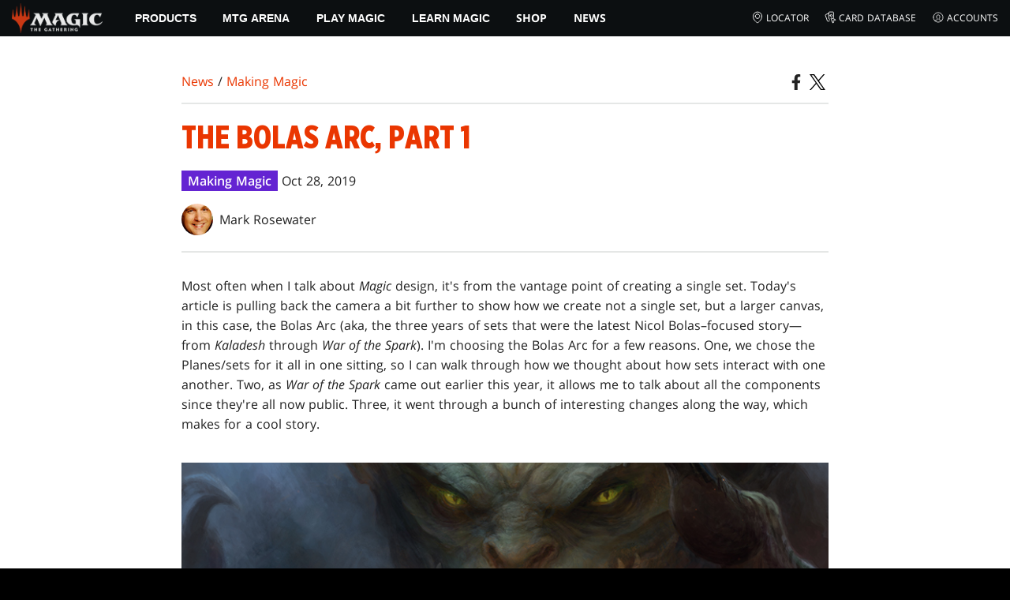

--- FILE ---
content_type: text/html; charset=utf-8
request_url: https://magic.wizards.com/en/news/making-magic/bolas-arc-part-1-2019-10-28
body_size: 57021
content:
<!doctype html><html data-n-head-ssr lang="en-US" data-n-head="%7B%22lang%22:%7B%22ssr%22:%22en-US%22%7D%7D"><head ><script>window.dataLayer=window.dataLayer||[],window.dataLayer.push({userProperties:{user_id:"",user_type:"",newsletter_opt_in:"",targeted_analytics_opt_in:""}})</script><meta data-n-head="ssr" charset="utf-8"><meta data-n-head="ssr" name="viewport" content="width=device-width, initial-scale=1"><meta data-n-head="ssr" data-hid="google-site-verification" name="google-site-verification" content="WquIfqfWtlm2X62GTeJ-5vDtRrbOVOIT6mFc3vAP5BQ"><meta data-n-head="ssr" data-hid="gsv" name="google-site-verification" content="IjersixWhzfN8VOx9F_Pqujt5-OxIFfqjjNAE3qnb_Q"><meta data-n-head="ssr" data-hid="i18n-og" property="og:locale" content="en_US"><meta data-n-head="ssr" data-hid="i18n-og-alt-zh-CN" property="og:locale:alternate" content="zh_CN"><meta data-n-head="ssr" data-hid="i18n-og-alt-zh-TW" property="og:locale:alternate" content="zh_TW"><meta data-n-head="ssr" data-hid="i18n-og-alt-zh-HK" property="og:locale:alternate" content="zh_HK"><meta data-n-head="ssr" data-hid="i18n-og-alt-ru-RU" property="og:locale:alternate" content="ru_RU"><meta data-n-head="ssr" data-hid="description" name="description" content="Mark begins recounting the origin of the Bolas Arc, the three-year interconnected story told across six Magic blocks."><meta data-n-head="ssr" data-hid="keywords" name="keywords" keywords="undefined"><meta data-n-head="ssr" data-hid="og:title" property="og:title" content="The Bolas Arc, Part 1 | MAGIC: THE GATHERING"><meta data-n-head="ssr" data-hid="og:description" property="og:description" content="Mark begins recounting the origin of the Bolas Arc, the three-year interconnected story told across six Magic blocks."><meta data-n-head="ssr" data-hid="og:image" property="og:image" content="https://images.ctfassets.net/s5n2t79q9icq/1RIzS0Frq8lyndZzBZ24Ot/6140157170c23c52fcbc3a86aa956a98/en_articles_archive_making-magic_bolas-arc-part-1-2019-10-28-meta-image.jpeg"><meta data-n-head="ssr" data-hid="twitter:card" property="twitter:card" content="summary_large_image"><meta data-n-head="ssr" data-hid="twitter:title" property="twitter:title" content="The Bolas Arc, Part 1 | MAGIC: THE GATHERING"><meta data-n-head="ssr" data-hid="twitter:description" property="twitter:description" content="Mark begins recounting the origin of the Bolas Arc, the three-year interconnected story told across six Magic blocks."><meta data-n-head="ssr" data-hid="twitter:image" property="twitter:image" content="https://images.ctfassets.net/s5n2t79q9icq/1RIzS0Frq8lyndZzBZ24Ot/6140157170c23c52fcbc3a86aa956a98/en_articles_archive_making-magic_bolas-arc-part-1-2019-10-28-meta-image.jpeg"><meta data-n-head="ssr" data-hid="og:type" property="og:type" content="website"><meta data-n-head="ssr" data-hid="og:url" property="og:url" content="https://magic.wizards.com/en/news/making-magic/bolas-arc-part-1-2019-10-28"><meta data-n-head="ssr" data-hid="og:site_name" property="og:site_name" content="MAGIC: THE GATHERING"><title>The Bolas Arc, Part 1 | MAGIC: THE GATHERING</title><link data-n-head="ssr" rel="icon" type="image/x-icon" href="/assets/favicon.ico"><link data-n-head="ssr" data-hid="i18n-alt-en" rel="alternate" href="https://magic.wizards.com/en/news/making-magic/bolas-arc-part-1-2019-10-28" hreflang="en"><link data-n-head="ssr" data-hid="i18n-alt-zh" rel="alternate" href="https://magic.wizards.com/zh-Hans/news/making-magic/bolas-arc-part-1-2019-10-28" hreflang="zh"><link data-n-head="ssr" data-hid="i18n-alt-zh-CN" rel="alternate" href="https://magic.wizards.com/zh-Hans/news/making-magic/bolas-arc-part-1-2019-10-28" hreflang="zh-CN"><link data-n-head="ssr" data-hid="i18n-alt-zh-TW" rel="alternate" href="https://magic.wizards.com/zh-Hant/news/making-magic/bolas-arc-part-1-2019-10-28" hreflang="zh-TW"><link data-n-head="ssr" data-hid="i18n-alt-zh-HK" rel="alternate" href="https://magic.wizards.com/zh-Hant/news/making-magic/bolas-arc-part-1-2019-10-28" hreflang="zh-HK"><link data-n-head="ssr" data-hid="i18n-alt-ru" rel="alternate" href="https://magic.wizards.com/ru/news/making-magic/bolas-arc-part-1-2019-10-28" hreflang="ru"><link data-n-head="ssr" data-hid="i18n-can" rel="canonical" href="https://magic.wizards.com/en/news/making-magic/bolas-arc-part-1-2019-10-28"><script data-n-head="ssr" data-hid="semaphore-script" type="text/javascript" charset="utf-8">!function(){
          window.semaphore=window.semaphore||[],window.ketch=function(){
            window.semaphore.push(arguments)
          };
          var e=new URLSearchParams(document.location.search),
              o=e.has("property")?e.get("property"):"magic",
              n=document.createElement("script");
          n.type="text/javascript",
          n.src="https://global.ketchcdn.com/web/v3/config/hasbro/".concat(o,"/boot.js"),
          n.defer=n.async=!0,
          document.getElementsByTagName("head")[0].appendChild(n)
        }();</script><script data-n-head="ssr" data-hid="gtm-script">if(!window._gtm_init){window._gtm_init=1;(function(w,n,d,m,e,p){w[d]=(w[d]==1||n[d]=='yes'||n[d]==1||n[m]==1||(w[e]&&w[e][p]&&w[e][p]()))?1:0})(window,navigator,'doNotTrack','msDoNotTrack','external','msTrackingProtectionEnabled');(function(w,d,s,l,x,y){w[x]={};w._gtm_inject=function(i){if(w.doNotTrack||w[x][i])return;w[x][i]=1;w[l]=w[l]||[];w[l].push({'gtm.start':new Date().getTime(),event:'gtm.js'});var f=d.getElementsByTagName(s)[0],j=d.createElement(s);j.async=true;j.src='https://www.googletagmanager.com/gtm.js?id='+i;f.parentNode.insertBefore(j,f);};w[y]('GTM-P9XT3MP')})(window,document,'script','dataLayer','_gtm_ids','_gtm_inject')}</script><script data-n-head="ssr" data-hid="org-json-ld" type="application/ld+json">{
  "url": "https://magic.wizards.com/en",
  "logo": "https://images.ctfassets.net/s5n2t79q9icq/3dB5uyWzUH95O1ZPBNNUX5/6cff7c65a809285755ea24b164b6ac65/magic-logo.png?fm=webp",
  "name": "Magic: The Gathering",
  "@type": "Organization",
  "sameAs": [
    "https://www.facebook.com/MagicTheGathering",
    "https://twitter.com/wizards_magic",
    "https://www.instagram.com/wizards_magic/",
    "https://www.youtube.com/channel/UC8ZGymAvfP97qJabgqUkz4A",
    "https://www.twitch.tv/magic",
    "https://en.wikipedia.org/wiki/Magic:_The_Gathering"
  ],
  "@context": "https://schema.org"
}</script><script data-n-head="ssr" data-hid="article-json-ld" type="application/ld+json">{
  "@context": "https://schema.org",
  "@type": "Article",
  "headline": "The Bolas Arc, Part 1",
  "image": [
    "https://images.ctfassets.net/s5n2t79q9icq/1RIzS0Frq8lyndZzBZ24Ot/6140157170c23c52fcbc3a86aa956a98/en_articles_archive_making-magic_bolas-arc-part-1-2019-10-28-meta-image.jpeg"
  ],
  "datePublished": "2019-10-28T22:00:00.000Z",
  "dateModified": "2022-11-10T08:10:43.188Z",
  "author": [
    {
      "@type": "Person",
      "name": "Mark Rosewater"
    }
  ],
  "publisher": [
    {
      "name": "Magic: The Gathering"
    }
  ],
  "url": "https://magic.wizards.com/en/news/making-magic/bolas-arc-part-1-2019-10-28"
}</script><style data-vue-ssr-id="b7d52e30:0 bc810302:0 eae2d398:0 946c05c6:0 4c83b126:0 b1b3b8d0:0 374acc92:0 3a1b44ed:0 799657db:0 85494fd4:0 366f9096:0 02aa0215:0 57004bae:0 146bb0db:0 6e282f1c:0 e73b002e:0 a5eb9fec:0 b1831c10:0 1ba2bf78:0 0f67c287:0 775d6145:0 778edac2:0 d11c2f98:0 fc6fc2fa:0 70dba171:0 314138da:0 1f7a77db:0">.nuxt-progress{background-color:#e83411;height:2px;left:0;opacity:1;position:fixed;right:0;top:0;transition:width .1s,opacity .4s;width:0;z-index:999999}.nuxt-progress.nuxt-progress-notransition{transition:none}.nuxt-progress-failed{background-color:red}
@font-face{font-display:swap;font-family:"Beleren";font-style:normal;font-weight:400;src:url(/assets/fonts/Beleren-Bold.woff2) format("woff2"),url(/assets/fonts/Beleren-Bold.woff) format("woff"),url(/assets/fonts/Beleren-Bold.ttf) format("truetype")}@font-face{font-display:swap;font-family:"Beleren Small Caps";font-style:normal;font-weight:400;src:url(/assets/fonts/Beleren-Small-Caps.woff2) format("woff2"),url(/assets/fonts/Beleren-Small-Caps.woff) format("woff"),url(/assets/fonts/Beleren-Small-Caps.ttf) format("truetype")}@font-face{font-display:swap;font-family:"Open Sans";font-style:italic;font-weight:300;src:local("Open Sans Light Italic"),local("OpenSans-LightItalic"),url(/assets/fonts/OpenSans-LightItalic-Ext.woff2) format("woff2");unicode-range:u+0100-024f,u+0259,u+1e??,u+2020,u+20a0-20ab,u+20ad-20cf,u+2113,u+2c60-2c7f,u+a720-a7ff}@font-face{font-display:swap;font-family:"Open Sans";font-style:italic;font-weight:300;src:local("Open Sans Light Italic"),local("OpenSans-LightItalic"),url(/assets/fonts/OpenSans-LightItalic.woff2) format("woff2");unicode-range:u+00??,u+0131,u+0152-0153,u+02bb-02bc,u+02c6,u+02da,u+02dc,u+2000-206f,u+2074,u+20ac,u+2122,u+2191,u+2193,u+2212,u+2215,u+feff,u+fffd}@font-face{font-display:swap;font-family:"Open Sans";font-style:italic;font-weight:400;src:local("Open Sans Italic"),local("OpenSans-Italic"),url(/assets/fonts/OpenSans-Italic-Ext.woff2) format("woff2");unicode-range:u+0100-024f,u+0259,u+1e??,u+2020,u+20a0-20ab,u+20ad-20cf,u+2113,u+2c60-2c7f,u+a720-a7ff}@font-face{font-display:swap;font-family:"Open Sans";font-style:italic;font-weight:400;src:local("Open Sans Italic"),local("OpenSans-Italic"),url(/assets/fonts/OpenSans-Italic.woff2) format("woff2");unicode-range:u+00??,u+0131,u+0152-0153,u+02bb-02bc,u+02c6,u+02da,u+02dc,u+2000-206f,u+2074,u+20ac,u+2122,u+2191,u+2193,u+2212,u+2215,u+feff,u+fffd}@font-face{font-display:swap;font-family:"Open Sans";font-style:italic;font-weight:600;src:local("Open Sans SemiBold Italic"),local("OpenSans-SemiBoldItalic"),url(/assets/fonts/OpenSans-SemiBoldItalic-Ext.woff2) format("woff2");unicode-range:u+0100-024f,u+0259,u+1e??,u+2020,u+20a0-20ab,u+20ad-20cf,u+2113,u+2c60-2c7f,u+a720-a7ff}@font-face{font-display:swap;font-family:"Open Sans";font-style:italic;font-weight:600;src:local("Open Sans SemiBold Italic"),local("OpenSans-SemiBoldItalic"),url(/assets/fonts/OpenSans-SemiBoldItalic.woff2) format("woff2");unicode-range:u+00??,u+0131,u+0152-0153,u+02bb-02bc,u+02c6,u+02da,u+02dc,u+2000-206f,u+2074,u+20ac,u+2122,u+2191,u+2193,u+2212,u+2215,u+feff,u+fffd}@font-face{font-display:swap;font-family:"Open Sans";font-style:italic;font-weight:700;src:local("Open Sans Bold Italic"),local("OpenSans-BoldItalic"),url(/assets/fonts/OpenSans-BoldItalic-Ext.woff2) format("woff2");unicode-range:u+0100-024f,u+0259,u+1e??,u+2020,u+20a0-20ab,u+20ad-20cf,u+2113,u+2c60-2c7f,u+a720-a7ff}@font-face{font-display:swap;font-family:"Open Sans";font-style:italic;font-weight:700;src:local("Open Sans Bold Italic"),local("OpenSans-BoldItalic"),url(/assets/fonts/OpenSans-BoldItalic.woff2) format("woff2");unicode-range:u+00??,u+0131,u+0152-0153,u+02bb-02bc,u+02c6,u+02da,u+02dc,u+2000-206f,u+2074,u+20ac,u+2122,u+2191,u+2193,u+2212,u+2215,u+feff,u+fffd}@font-face{font-display:swap;font-family:"Open Sans";font-style:italic;font-weight:800;src:local("Open Sans ExtraBold Italic"),local("OpenSans-ExtraBoldItalic"),url(/assets/fonts/OpenSans-ExtraBoldItalic-Ext.woff2) format("woff2");unicode-range:u+0100-024f,u+0259,u+1e??,u+2020,u+20a0-20ab,u+20ad-20cf,u+2113,u+2c60-2c7f,u+a720-a7ff}@font-face{font-display:swap;font-family:"Open Sans";font-style:italic;font-weight:800;src:local("Open Sans ExtraBold Italic"),local("OpenSans-ExtraBoldItalic"),url(/assets/fonts/OpenSans-ExtraBoldItalic.woff2) format("woff2");unicode-range:u+00??,u+0131,u+0152-0153,u+02bb-02bc,u+02c6,u+02da,u+02dc,u+2000-206f,u+2074,u+20ac,u+2122,u+2191,u+2193,u+2212,u+2215,u+feff,u+fffd}@font-face{font-display:swap;font-family:"Open Sans";font-style:normal;font-weight:300;src:local("Open Sans Light"),local("OpenSans-Light"),url(/assets/fonts/OpenSans-Light-Ext.woff2) format("woff2");unicode-range:u+0100-024f,u+0259,u+1e??,u+2020,u+20a0-20ab,u+20ad-20cf,u+2113,u+2c60-2c7f,u+a720-a7ff}@font-face{font-display:swap;font-family:"Open Sans";font-style:normal;font-weight:300;src:local("Open Sans Light"),local("OpenSans-Light"),url(/assets/fonts/OpenSans-Light.woff2) format("woff2");unicode-range:u+00??,u+0131,u+0152-0153,u+02bb-02bc,u+02c6,u+02da,u+02dc,u+2000-206f,u+2074,u+20ac,u+2122,u+2191,u+2193,u+2212,u+2215,u+feff,u+fffd}@font-face{font-display:swap;font-family:"Open Sans";font-style:normal;font-weight:400;src:local("Open Sans Regular"),local("OpenSans-Regular"),url(/assets/fonts/OpenSans-Regular-Ext.woff2) format("woff2");unicode-range:u+0100-024f,u+0259,u+1e??,u+2020,u+20a0-20ab,u+20ad-20cf,u+2113,u+2c60-2c7f,u+a720-a7ff}@font-face{font-display:swap;font-family:"Open Sans";font-style:normal;font-weight:400;src:local("Open Sans Regular"),local("OpenSans-Regular"),url(/assets/fonts/OpenSans-Regular.woff2) format("woff2");unicode-range:u+00??,u+0131,u+0152-0153,u+02bb-02bc,u+02c6,u+02da,u+02dc,u+2000-206f,u+2074,u+20ac,u+2122,u+2191,u+2193,u+2212,u+2215,u+feff,u+fffd}@font-face{font-display:swap;font-family:"Open Sans";font-style:normal;font-weight:600;src:local("Open Sans SemiBold"),local("OpenSans-SemiBold"),url(/assets/fonts/OpenSans-SemiBold-Ext.woff2) format("woff2");unicode-range:u+0100-024f,u+0259,u+1e??,u+2020,u+20a0-20ab,u+20ad-20cf,u+2113,u+2c60-2c7f,u+a720-a7ff}@font-face{font-display:swap;font-family:"Open Sans";font-style:normal;font-weight:600;src:local("Open Sans SemiBold"),local("OpenSans-SemiBold"),url(/assets/fonts/OpenSans-SemiBold.woff2) format("woff2");unicode-range:u+00??,u+0131,u+0152-0153,u+02bb-02bc,u+02c6,u+02da,u+02dc,u+2000-206f,u+2074,u+20ac,u+2122,u+2191,u+2193,u+2212,u+2215,u+feff,u+fffd}@font-face{font-display:swap;font-family:"Open Sans";font-style:normal;font-weight:700;src:local("Open Sans Bold"),local("OpenSans-Bold"),url(/assets/fonts/OpenSans-Bold-Ext.woff2) format("woff2");unicode-range:u+0100-024f,u+0259,u+1e??,u+2020,u+20a0-20ab,u+20ad-20cf,u+2113,u+2c60-2c7f,u+a720-a7ff}@font-face{font-display:swap;font-family:"Open Sans";font-style:normal;font-weight:700;src:local("Open Sans Bold"),local("OpenSans-Bold"),url(/assets/fonts/OpenSans-Bold.woff2) format("woff2");unicode-range:u+00??,u+0131,u+0152-0153,u+02bb-02bc,u+02c6,u+02da,u+02dc,u+2000-206f,u+2074,u+20ac,u+2122,u+2191,u+2193,u+2212,u+2215,u+feff,u+fffd}@font-face{font-display:swap;font-family:"Open Sans";font-style:normal;font-weight:800;src:local("Open Sans ExtraBold"),local("OpenSans-ExtraBold"),url(/assets/fonts/OpenSans-ExtraBold-Ext.woff2) format("woff2");unicode-range:u+0100-024f,u+0259,u+1e??,u+2020,u+20a0-20ab,u+20ad-20cf,u+2113,u+2c60-2c7f,u+a720-a7ff}@font-face{font-display:swap;font-family:"Open Sans";font-style:normal;font-weight:800;src:local("Open Sans ExtraBold"),local("OpenSans-ExtraBold"),url(/assets/fonts/OpenSans-ExtraBold.woff2) format("woff2");unicode-range:u+00??,u+0131,u+0152-0153,u+02bb-02bc,u+02c6,u+02da,u+02dc,u+2000-206f,u+2074,u+20ac,u+2122,u+2191,u+2193,u+2212,u+2215,u+feff,u+fffd}@font-face{font-display:swap;font-family:"Gotham Narrow";font-style:normal;font-weight:500;src:url(/assets/fonts/GothamNarrow-Medium.woff2) format("woff2")}@font-face{font-display:swap;font-family:"Gotham Narrow";font-style:normal;font-weight:600;src:url(/assets/fonts/GothamNarrow-Bold.woff2) format("woff2")}@font-face{font-display:swap;font-family:"Gotham Narrow";font-style:normal;font-weight:800;src:url(/assets/fonts/GothamNarrow-Black.woff2) format("woff2")}:root{--black:#000;--black-alpha0:transparent;--black-alpha10:rgba(0,0,0,.1);--black-alpha25:rgba(0,0,0,.25);--black-alpha50:rgba(0,0,0,.5);--black-alpha75:rgba(0,0,0,.75);--black-alpha90:rgba(0,0,0,.9);--white:#fff;--white-alpha0:hsla(0,0%,100%,0);--white-alpha10:hsla(0,0%,100%,.1);--white-alpha25:hsla(0,0%,100%,.25);--white-alpha50:hsla(0,0%,100%,.5);--white-alpha75:hsla(0,0%,100%,.75);--white-alpha90:hsla(0,0%,100%,.9);--magic-brand-red:#ea3601;--magic-brand-orange:#ff6000;--discord-brand-color:#404fec;--facebook-brand-color:#0d77fb;--instagram-brand-color:#405de6;--twitter-brand-color:#1da1f2;--tiktok-brand-color:#fe2c55;--twitch-brand-color:#9436ff;--youtube-brand-color:#ff0100;--system-font-family:-apple-system,system-ui,-apple-system,Segoe UI,Roboto,Ubuntu,Cantarell,Noto Sans,sans-serif,"Segoe UI",Roboto,"Helvetica Neue",Arial,"Noto Sans",sans-serif,"Apple Color Emoji","Segoe UI Emoji","Segoe UI Symbol","Noto Color Emoji";--base-font-color:var(--white);--base-font-family:"Open Sans",Arial,sans-serif;--base-font-size:16px;--base-word-spacing:1px;--strong-font-family:"Gotham Narrow",Arial,serif;--magic-font-family:"Beleren",serif;--magic-font-family-small-caps:"Beleren Small Caps",serif;--html-background:var(--black);--max-site-width:2160px;--default-max-content-width:1440px;--site-header-height:54px;--site-header-z-index:100;--swiper-overflow:visible;--auto-card-label-color:#eb2c06;--easeInSine:cubic-bezier(0.47,0,0.745,0.715);--easeInCubic:cubic-bezier(0.55,0.055,0.675,0.19);--easeInQuint:cubic-bezier(0.755,0.05,0.855,0.06);--easeInCirc:cubic-bezier(0.6,0.04,0.98,0.335);--easeOutSine:cubic-bezier(0.39,0.575,0.565,1);--easeOutCubic:cubic-bezier(0.215,0.61,0.355,1);--easeOutQuint:cubic-bezier(0.23,1,0.32,1);--easeOutCirc:cubic-bezier(0.075,0.82,0.165,1);--easeInOutSine:cubic-bezier(0.445,0.05,0.55,0.95);--easeInOutCubic:cubic-bezier(0.645,0.045,0.355,1);--easeInOutQuint:cubic-bezier(0.86,0,0.07,1);--easeInOutCirc:cubic-bezier(0.785,0.135,0.15,0.86);--easeInQuad:cubic-bezier(0.55,0.085,0.68,0.53);--easeInQuart:cubic-bezier(0.895,0.03,0.685,0.22);--easeInExpo:cubic-bezier(0.95,0.05,0.795,0.035);--easeInBack:cubic-bezier(0.6,-0.28,0.735,0.045);--easeOutQuad:cubic-bezier(0.25,0.46,0.45,0.94);--easeOutQuart:cubic-bezier(0.165,0.84,0.44,1);--easeOutExpo:cubic-bezier(0.19,1,0.22,1);--easeOutBack:cubic-bezier(0.175,0.885,0.32,1.275);--easeInOutQuad:cubic-bezier(0.455,0.03,0.515,0.955);--easeInOutQuart:cubic-bezier(0.77,0,0.175,1);--easeInOutExpo:cubic-bezier(1,0,0,1);--easeInOutBack:cubic-bezier(0.68,-0.55,0.265,1.55)}html{-ms-text-size-adjust:100%;-webkit-text-size-adjust:100%;-moz-osx-font-smoothing:grayscale;-webkit-font-smoothing:antialiased;background:#000;background:var(--html-background);box-sizing:border-box;color:#fff;color:var(--base-font-color,#fff);font-family:"Open Sans",Arial,sans-serif;font-family:var(--base-font-family);font-size:16px;font-size:var(--base-font-size);word-spacing:1px;word-spacing:var(--base-word-spacing)}*,:after,:before{box-sizing:border-box;margin:0}[role=button],[type=button],[type=reset],[type=submit],button{cursor:pointer}h1,h2,h3,h4,h5,h6{font-family:"Gotham Narrow",Arial,serif;font-family:var(--strong-font-family);font-weight:800;text-transform:uppercase}a{color:#ea3601;color:var(--theme-link-color,#ea3601);outline:none;-webkit-text-decoration:none;text-decoration:none;will-change:filter}a:focus,a:hover{filter:drop-shadow(0 0 8px #ea3601);filter:drop-shadow(0 0 8px var(--theme-link-color,#ea3601))}a:active{color:#b93b0d;color:var(--theme-link-color--active,#b93b0d)}img{vertical-align:middle}option{color:rgba(0,0,0,.9);color:var(--black-alpha90)}dialog:focus-visible{outline:none}.__nuxt-error-page{min-height:66vh;position:relative!important}swiper-container::part(scrollbar){position:relative!important}swiper-container::part(scrollbar){--swiper-scrollbar-bg-color:rgba(0,0,0,.33);--swiper-scrollbar-drag-bg-color:#e83411;--swiper-scrollbar-sides-offset:80px;--swiper-scrollbar-bottom:0;margin:2rem 0 0;margin:var(--swiper-scrollbar-margin,2rem 0 0)}swiper-container::part(scrollbar):after{content:"";cursor:grab;height:40px;left:50%;position:absolute;top:50%;transform:translate(-50%,-50%);width:100%;z-index:1}swiper-container::part(scrollbar):active:after{cursor:grabbing}.swiper,.swiper-container{overflow:visible!important;overflow:var(--swiper-overflow,visible)!important;touch-action:pan-y}.swiper-wrapper{display:flex}.swiper-slide{height:auto!important;height:var(--swiper-slide-height,auto)!important}.swiperArrows-absolute{cursor:pointer;display:none;position:absolute;top:50%;transform:translateY(-50%);z-index:1}@media(min-width:1024px){.swiperArrows-absolute{display:inline-block}}.swiper-button-lock{display:none!important;pointer-events:none!important}.swiperPrev-absolute{left:0}.swiperNext-absolute{right:0}.swiperPrev-absolute--5{left:-5%}.swiperNext-absolute--5{right:-5%}deck-list{white-space:pre}.u-text-center{text-align:center}.u-sr-only{border:0;color:transparent;font:0/0 a;text-shadow:none}.u-img-responsive{height:auto;max-width:100%}.u-br-12{border-radius:12px;overflow:hidden}.hidden{display:none!important}
.css-8VpUG{-webkit-clip-path:content-box;clip-path:content-box;margin:0 auto;max-width:var(--max-site-width)}.css-rgoyv{-webkit-backdrop-filter:blur(2px);backdrop-filter:blur(2px);background:var(--black-alpha75);bottom:0;left:0;position:fixed;right:0;top:0;z-index:calc(var(--site-header-z-index) - 1)}
.css-RbpHS{height:1px;left:-999px;left:0;overflow:hidden;position:absolute;top:auto;width:1px;z-index:-2}.css-RbpHS:focus{border:1px dashed var(--black)}.css-RbpHS:active,.css-RbpHS:focus{background:var(--black);color:var(--white);font-size:.875rem;font-weight:600;height:var(--site-header-height);left:0;outline:none;overflow:auto;padding:1.15em 0 1em;position:fixed;right:0;text-align:center;-webkit-text-decoration:underline;text-decoration:underline;top:0;width:auto;z-index:800}
.css-pwZO0{--theme-link-color:#ea3601;--theme-link-color--active:#b93b0d;--theme-accent-color:#ea4b12;--logo-width:115px;--bar-bg-color:#0c0f11;--bar-padding:0 15px;--bar-justify:center;--bar-links-display:none;--bar-link-gap:20px;--bar-link-color:var(--white);--bar-link-icon-size:1.3em;--burger-display:block;--nav-display:none;--navigation-padding:6px 15px;--navigation-display:none;--drawer-max-width:320px;--drawer-top-padding:var(--site-header-height)}@media(min-width:1024px){.css-pwZO0{--bar-justify:flex-start;--bar-links-display:block;--burger-display:none;--nav-display:block;--navigation-display:flex}}.css-ijoWq{background-color:var(--bar-bg-color);position:sticky;top:0;z-index:var(--site-header-z-index)}.css-IPddW{display:var(--nav-display);height:100%}.css-7Mm5k{align-items:center;background-color:var(--bar-bg-color);display:flex;height:var(--site-header-height);justify-content:var(--bar-justify);margin:0 auto;max-width:calc(var(--default-max-content-width) + 30px);padding:var(--bar-padding);position:relative}.css-KIU28{display:none}.css-QgeYR{list-style:none;padding:0 1.5em}.css-QgeYR,.css-QgeYR li{height:100%}.css-QgeYR .css-rCH-s{align-items:center;background:transparent;border:none;color:var(--white);display:inline-flex;font-size:.875rem;font-weight:700;height:100%;justify-content:center;padding:0 1.2em;text-transform:uppercase}.css-QgeYR .css-rCH-s:focus,.css-QgeYR .css-rCH-s:hover{color:var(--theme-link-color);filter:drop-shadow(0 0 8px var(--theme-link-color));outline:none}.css-QgeYR .css-rCH-s:active{color:var(--theme-link-color--active)}.css-QgeYR .css-pLDdE{position:relative}.css-QgeYR .css-pLDdE:after{border:9px solid transparent;border-top:11px solid var(--theme-accent-color);content:"";display:block;left:50%;position:absolute;top:100%;transform:translateX(-9px);z-index:1000}.css-bbSbK{display:var(--burger-display);left:15px;position:absolute;top:50%;transform:translateY(-50%)}.css-Obhd0{flex:0 0 auto;width:var(--logo-width)}.css-wXlq4{height:auto;width:100%}.css-hZhFq{display:var(--bar-links-display);margin-left:auto}.css-UHKKC{list-style:none;margin-right:calc(0px - var(--bar-link-gap)/2);padding:0}.css-OrBaX{color:var(--bar-link-color);font-size:.75rem;line-height:1;margin:0 calc(var(--bar-link-gap)/2);text-transform:uppercase}.css-OrBaX:focus,.css-OrBaX:hover{color:var(--theme-link-color);filter:drop-shadow(0 0 8px var(--theme-link-color))}.css-OrBaX:active{color:var(--theme-link-color--active)}.css-Y58\+d{height:var(--bar-link-icon-size);margin-right:.25em;width:var(--bar-link-icon-size)}.css-pbj5P{height:100%;left:0;max-width:var(--drawer-max-width);position:fixed;top:0;transform:translateX(-100%) translateZ(0);transition:transform .3s var(--easeOutCirc);width:80vw;z-index:-1}.css-pbj5P.css-eVLZA{transform:translateX(0) translateZ(0)}.css-ZtHNW{background-color:var(--black);height:100%;padding:var(--drawer-top-padding) 0 0}.css-yDRko{list-style:none;max-height:100%;overflow:auto;padding:0}.css-NK8Pc{border-top:1px solid hsla(0,0%,100%,.1);list-style:none;padding:0}.css-w3STG .css-rCH-s{color:var(--white);font-weight:600;padding:.75em 1.5em .75em 2em}.css-w3STG .css-rCH-s:active,.css-w3STG .css-rCH-s:hover{color:var(--theme-link-color)}.css--dVAy .css-w3STG .css-rCH-s{font-weight:inherit}.css-w3STG .css-OrBaX{font-size:.875rem;padding:1em}.css-NPCbI{min-height:100px;width:100%}.css-g77Qr{background-color:var(--black);position:sticky;top:0}.css-guqOt{font-size:.9em;font-weight:700;position:relative;text-transform:uppercase}.css-guqOt:after{background-color:#ea4b12;content:"";display:block;height:2px;position:absolute;top:calc(100% + 2px);width:26px}.css-3kNYm{height:1.375em;margin-left:auto;width:1.375em}.css-GkXm9{position:absolute;transform:translateX(calc(-100% - 5px))}.css-k3\+MB{height:100%;width:100%}.css-fLm0P{background-color:var(--black);border-top:3px solid var(--theme-accent-color);left:0;padding:2em 0;position:fixed;top:var(--drawer-top-padding);width:100vw;z-index:-1}.css-owYot{margin-bottom:1em;max-width:200px}.css-4isMn{height:100%;left:0;position:fixed;right:0;top:var(--site-header-height)}.css-Sv21e{display:flex;margin:0 auto;max-width:var(--default-max-content-width);padding:0}.css-lvUQK{margin:0 2em}.css-KeIPk,.css-lvUQK{list-style:none;padding:0}.css-JkMvT{font-weight:700;text-transform:uppercase}.css-JkMvT:after{background-color:var(--theme-accent-color);content:"";display:block;height:2px;margin:3px 0 6px;width:26px}.css-x4ztt{align-items:center;color:var(--white-alpha75);display:inline-flex;flex-direction:column;justify-content:center;margin:4px 0}.css-x4ztt:active,.css-x4ztt:focus,.css-x4ztt:hover{color:var(--theme-link-color)}.css-Sy8YD{font-weight:700}.css-IdCc8{outline:none}.css-NKAb-{pointer-events:none}.css--E4Rg{position:relative;z-index:-2}.css--E4Rg.css-GQo9U{filter:blur(2px)}.css--E4Rg.css-GQo9U:after{background:var(--black-alpha75);bottom:0;content:"";left:0;position:absolute;right:0;top:0;z-index:100}
.css-GvEcW{--max-width:1200px}.css-Okwuj{padding:12px;position:relative}.css-Okwuj:before{background-color:var(--black);bottom:0;content:"";left:0;position:absolute;right:0;top:0;z-index:-1}.css-EP8jX{margin:0 auto;max-width:var(--max-width)}.css-hUA5l{padding:0 10px}
.css-V7\+d5{display:flex}.css-V7\+d5.css-simOn{display:inline-flex}.css-V7\+d5.css-qYndh{height:100%;width:100%}.css-V7\+d5.css-rZ8nS{height:100%}.css-V7\+d5.css-7gtHY{width:100%}.css-uKHBa{justify-content:flex-start}.css-tEXox{justify-content:flex-end}.css-zaJql{justify-content:center}.css-SY8hn{justify-content:space-around}.css-lHyHX{justify-content:space-between}.css-Y\+iIE{justify-content:space-evenly}.css-omMmf{align-items:flex-start}.css-P73fn{align-items:flex-end}.css-EbWDK{align-items:center}.css-ySvRo{align-items:stretch}
.css-MptDd{--article-background:#fff;--article-color:#222;--article-title-color:#ea3601;--article-header-border:2px solid #e5e7e6;--article-body-color:inherit;--article-body-line-height:1.6;--article-body-padding:30px 0;--article-img-margin:1em 0;--article-p-margin:0 0 1.25rem;--article-meta-margin:1em 0 0;--author-thumb-size:40px;--social-icon-color:inherit;--social-icon-size:20px;--article-footer-border--top:2px solid #e5e7e6;--article-footer-padding:2em 0;--article-tag-background:#6424d2;--article-visited-link-color:#6424d2}.css-ABgHt{background:var(--article-background);color:var(--article-color);min-height:90vh;overflow-x:clip}.css-T6X4d{margin:0 auto;max-width:820px;max-width:var(--article-container-max-width,820px);padding:30px 0;padding:var(--article-container-padding,30px 0);width:95vw;width:var(--article-container-width,95vw)}@media(min-width:1250px){.css-T6X4d{width:auto}}.css-NO0y2{align-items:flex-end;display:flex;justify-content:space-between}.css-VITSi{margin:1em 0;margin:var(--article-breadcrumb-margin,1em 0)}.css-39JfO{border:var(--article-header-border);border-left:0;border-right:0;padding:1.25em 0}.css-U6wsT{margin:var(--article-meta-margin)}.css-zGeE3{background:var(--article-tag-background);color:#fff;display:inline-block;font-weight:600;line-height:1.25;padding:.2em .5em}.css-zGeE3~.css-zGeE3{margin-left:.33em}.css-Ulkak{color:var(--article-title-color)}.css-V9Nnw{flex-wrap:wrap;gap:.5em 1em;margin:1em 0 0}.css-W1hvw,.css-V9Nnw{align-items:center;display:flex}.css-W1hvw{color:inherit}.css-IqqMm{margin:0}.css-jb7gJ{border-radius:50%;display:inline-block;height:var(--author-thumb-size);margin-right:.5em;overflow:hidden;width:var(--author-thumb-size)}.css-jb7gJ .css-5UcHy{aspect-ratio:1/1;height:100%;-o-object-fit:cover;object-fit:cover;width:100%}.css-H1dF5{color:var(--article-body-color);line-height:var(--article-body-line-height);margin:0 auto;max-width:100%;max-width:var(--article-body-max-width,100%);padding:var(--article-body-padding)}.css-H1dF5 h1,.css-H1dF5 h2,.css-H1dF5 h3,.css-H1dF5 h4,.css-H1dF5 h5,.css-H1dF5 h6{margin:0}.css-H1dF5 img{margin:var(--article-img-margin);max-width:100%}.css-H1dF5 p,.css-H1dF5>div{margin:var(--article-p-margin)}.css-H1dF5 pre code{white-space:pre-wrap}.css-H1dF5 hr{margin:2em 0}.css-H1dF5 a:visited{color:var(--article-visited-link-color)}.css--ns6x{display:flex;justify-content:center;margin:2em 0}.css-Jw3os{align-items:flex-end;display:flex;justify-content:flex-end;padding:1em 0}.css--9nNR{color:var(--social-icon-color);height:var(--social-icon-size);margin:0 .2em;width:var(--social-icon-size)}.css-PbQVI{border-top:var(--article-footer-border--top);display:flex;padding:var(--article-footer-padding)}.css-XjY7o{grid-gap:1em;display:grid;gap:1em;grid-template-columns:1fr;margin:0 auto;max-width:960px;max-width:var(--related-articles-max-width,960px);padding:30px 0;padding:var(--related-articles-padding,30px 0)}@media(min-width:768px){.css-XjY7o{grid-template-columns:repeat(3,1fr);margin-top:54px}}.css-ABgHt .datatable-wrapper{margin-bottom:20px}.css-ABgHt .datatable-container{overflow:auto}.css-ABgHt .datatable-table{margin:0}.css-ABgHt th[data-sortable]{background:#f9f9f9;padding:10px 22px 10px 10px}.css-ABgHt th[data-sortable] button{font-weight:700}.css-ABgHt .datatable-top{margin:16px 0}@media(min-width:768px){.css-ABgHt .datatable-top{align-items:center;display:flex;justify-content:space-between}}.css-ABgHt .datatable-selector{-webkit-appearance:none;-moz-appearance:none;appearance:none;background:transparent;border:1px solid #ddd;border:var(--data-table-selector-border,1px solid #ddd);border-radius:4px;color:inhreit;color:var(--data-table-selector-color,inhreit);font-size:16px;font-weight:600;line-height:1;outline:none;padding:6px 30px 6px 9px}.css-ABgHt .datatable-dropdown label{position:relative;text-transform:capitalize}.css-ABgHt .datatable-dropdown label:after{background:url(/_nuxt/a25a538be5577928354e70d13f59b5a7.svg);background-position:50%;background-size:cover;content:"";display:block;height:10px;left:50px;margin-top:-5px;pointer-events:none;position:absolute;top:50%;width:10px}.css-ABgHt .datatable-search{margin:16px 0;position:relative;width:100%}.css-ABgHt .datatable-search:after{background:url(/_nuxt/dfbab1963e2dea7854364f261602c5ce.svg);background-position:50%;background-size:cover;content:"";display:block;height:18px;left:14px;margin-top:-9px;pointer-events:none;position:absolute;top:50%;width:18px}@media(min-width:768px){.css-ABgHt .datatable-search{margin:0 0 0 auto;max-width:300px}}.css-ABgHt .datatable-search input[type=search]::-webkit-search-cancel-button,.css-ABgHt .datatable-search input[type=search]::-webkit-search-decoration,.css-ABgHt .datatable-search input[type=search]::-webkit-search-results-button,.css-ABgHt .datatable-search input[type=search]::-webkit-search-results-decoration{-webkit-appearance:none}.css-ABgHt .datatable-search .datatable-input{-webkit-appearance:none;border:1px solid #ddd;border-radius:24px;color:inhreit;color:var(--data-table-input-color,inhreit);display:inline-block;font-size:16px;outline:none;padding:13px .75em 11px 42px;width:100%}.css-ABgHt .datatable-search .datatable-input::-moz-placeholder{color:#767676}.css-ABgHt .datatable-search .datatable-input::placeholder{color:#767676}.css-ABgHt .datatable-table .datatable-sorter{background:none;border:none;color:#767676;color:var(--data-table-sorter-color,#767676);padding:0;position:relative;-webkit-text-decoration:none;text-decoration:none}.css-ABgHt .datatable-table .datatable-sorter:before{border-bottom:5px solid #cfcfcf;border-left:3px solid transparent;border-right:3px solid transparent;border-top-color:transparent;content:"";height:0;left:calc(100% + 6px);margin-top:-3px;position:absolute;top:50%;transform:translateY(-50%);width:0}.css-ABgHt .datatable-table .datatable-sorter:after{border-bottom-color:#535356;border-left:3px solid transparent;border-right:3px solid transparent;border-top:5px solid #cfcfcf;content:"";height:0;left:calc(100% + 6px);margin-top:7px;position:absolute;top:50%;transform:translateY(-50%);transform:translateY(calc(-100% - 1px));width:0}.css-ABgHt .datatable-ascending .datatable-sorter{color:#333}.css-ABgHt .datatable-ascending .datatable-sorter:before{border-bottom-color:#ea3601;border-bottom-color:var(--data-table-sorter-active-color,#ea3601)}.css-ABgHt .datatable-descending .datatable-sorter{color:#333}.css-ABgHt .datatable-descending .datatable-sorter:after{border-top-color:#ea3601;border-top-color:var(--data-table-sorter-active-color,#ea3601)}.css-ABgHt .datatable-bottom{border-radius:3px;margin-top:20px;overflow:hidden}@media(min-width:768px){.css-ABgHt .datatable-bottom{align-items:center;display:flex;justify-content:space-between}}.css-ABgHt .datatable-pagination-list{align-items:center;border-radius:4px;display:flex;justify-content:center;margin:16px 0;overflow:hidden}@media(min-width:768px){.css-ABgHt .datatable-pagination-list{margin:0}}.css-ABgHt .datatable-pagination-list li{list-style:none}.css-ABgHt .datatable-pagination-list-item-link{background:none;border:none;padding:none}.css-ABgHt email-signup{display:block;margin:1.25em 0}.css-ABgHt magic-card{display:inline-block;margin:0 0 1em;vertical-align:top;width:265px;width:var(--magic-card-width,265px)}.css-ABgHt spatial-card{display:inline-flex;margin:1em;vertical-align:top}.css-ABgHt table{border:1px solid #ddd;border-collapse:collapse;margin:2em 0;width:100%}.css-ABgHt table td,.css-ABgHt table th{border:1px solid #ddd;padding:1em}.css-ABgHt ol,.css-ABgHt ul{margin:var(--article-p-margin)}.css-ABgHt hr{border:none;border-top:1px solid #ddd}.css-ABgHt .cards-layout li{list-style:none;padding:0}.css-ABgHt .showHideListItems{border:none!important}.css-ABgHt .showHideListItems{margin-bottom:1em}.css-ABgHt .showHideListItems img{display:block;margin:1em auto;max-width:100%}.css-ABgHt .showHideListItems dt{background:#212121;color:#fff;cursor:pointer;padding:10px 15px 6px}.css-ABgHt .showHideListItems dt h2{margin:0}.css-ABgHt .showHideListItems dd{display:none}.css-ABgHt .showHideListItems dt.open~dd{display:block}.css-ABgHt .resizing-cig{float:none!important;min-width:0!important;min-width:auto!important;width:auto!important}.css-ABgHt .resizing-cig{align-items:center;display:inline-flex;flex-direction:column}.css-ABgHt .resizing-cig .rtecenter,.css-ABgHt .resizing-cig img{width:100%!important}.css-ABgHt .flipping-image{display:inline-block}.css-ABgHt .figure-wrapper{margin:0 0 2em;text-align:center}.css-ABgHt .figure-wrapper figure{display:inline-block}.css-ABgHt .figure-wrapper figure figcaption{font-size:.9em}.css-ABgHt iframe{max-width:100%!important}.css-ABgHt iframe{margin:var(--article-p-margin)}.css-ABgHt iframe[src^="https://player.twitch.tv/"],.css-ABgHt iframe[src^="https://www.youtube.com/"]{height:auto!important;width:100%!important}.css-ABgHt iframe[src^="https://player.twitch.tv/"],.css-ABgHt iframe[src^="https://www.youtube.com/"]{aspect-ratio:16/9;margin:var(--article-p-margin)}.css-ABgHt .rtecenter{text-align:center}.css-ABgHt .rtecenter magic-card{height:auto!important;margin:1.5em 0!important;width:265px!important}.css-ABgHt .rtecenter magic-card{display:inline-block}.css-ABgHt li.list-unstyled{list-style:none;padding:0}.css-ABgHt .card-block-selector.card-block-selector{margin:1em auto;max-width:300px}.css-ABgHt .strike-through{clear:both;color:#212121;font-size:2.5rem;font-weight:300;padding:0 30px;position:relative;text-align:center;text-transform:uppercase}.css-ABgHt .strike-through span{background-color:#fff;background-size:auto auto;display:inline;padding:0 10px;position:relative;white-space:pre-wrap}.css-ABgHt .strike-through:before{background:#bdbdbd;content:"";height:1px;left:0;margin-top:-1px;position:absolute;top:50%;width:100%;z-index:0}.css-ABgHt .wiz-autocard-card{display:inline-block;margin:0 .5em 1em;width:223px}.css-ABgHt .legacy_content img{border:0!important}.css-ABgHt .legacy_content img{display:block;height:auto;margin:0 auto;max-width:100%;padding-bottom:15px;padding-right:15px}.css-ABgHt .legacy_content img.full-page{margin:0 auto;max-width:100%}.css-oszX9{text-align:center}
.css-1\+IR9{--button-bg-color:var(--white);--button-border-color:var(--white);--button-border-radius:8px/50%;--button-font-family:var(--strong-font-family);--button-font-size:18px;--button-font-weight:600;--button-text-transform:uppercase;--button-padding:0.55em 1em 0.45em}html[lang=ja-JP] .css-1\+IR9,html[lang=zh-Hans] .css-1\+IR9,html[lang=zh-Hant] .css-1\+IR9{--button-padding:0.6em 1.75em 0.4em}.css-1\+IR9:disabled{opacity:.5;pointer-events:none}.css-1\+IR9.css-WC8Ng{--button-font-size:12px}.css-1\+IR9.css-Wb6wt{--button-font-size:15px}.css-1\+IR9.css-MmzC5{--button-font-size:22px}.css-1\+IR9.css-1TpMg{--button-border-radius:6px}.css-1\+IR9.css-1TpMg:focus{filter:none}.css-1\+IR9.css-1TpMg:hover{background:var(--black);color:var(--white);filter:none}.css-1\+IR9.css--jmSe{background:transparent;border:none;bottom:0;left:0;opacity:0;position:absolute;right:0;top:0;width:100%}.css-mEZKn{align-content:center;align-items:center;background-color:var(--button-bg-color);border-color:var(--button-border-color);border-radius:var(--button-border-radius);border-style:solid;border-width:2px;color:#222;color:var(--theme-button-color,#222);display:inline-flex;font-family:var(--button-font-family);font-size:var(--button-font-size);font-weight:var(--button-font-weight);justify-content:center;justify-items:center;line-height:1;outline:none;padding:var(--button-padding);place-content:center;place-items:center;text-align:center;-webkit-text-decoration:none;text-decoration:none;text-shadow:none;text-transform:var(--button-text-transform);will-change:transform}.css-mEZKn::-moz-focus-inner{border:none}.css-mEZKn:focus,.css-mEZKn:hover{filter:drop-shadow(0 0 8px var(--theme-accent-color))}.css-mEZKn:active{color:#222;color:var(--theme-button-color,#222);transform:translateY(1px)}.css-fZ0hG{background:transparent;border:2px solid;color:currentColor}.css-fZ0hG:focus,.css-fZ0hG:hover{color:var(--theme-accent-color)}.css-zSAoV{border-color:currentColor}.css-zSAoV:focus{filter:none}.css-zSAoV:hover{color:var(--theme-accent-color);filter:none}.css-0sC8e{background:transparent;border:none;border-radius:0;color:inherit;font-family:inherit;font-weight:inherit;padding:0;text-align:left;text-transform:none}.css-0sC8e:focus,.css-0sC8e:hover{color:inherit;filter:none}.css-wjuOa{display:none}
.css-ZAN76{font-size:36px;line-height:1.2}@media screen and (min-width:320px){.css-ZAN76{font-size:calc(34.5px + .46875vw)}}@media screen and (min-width:1600px){.css-ZAN76{font-size:42px}}.css-S3WFH{font-size:30px;line-height:1.2}@media screen and (min-width:320px){.css-S3WFH{font-size:calc(28.5px + .46875vw)}}@media screen and (min-width:1600px){.css-S3WFH{font-size:36px}}.css-Ur81b{font-size:24px;line-height:1.2}@media screen and (min-width:320px){.css-Ur81b{font-size:calc(22.5px + .46875vw)}}@media screen and (min-width:1600px){.css-Ur81b{font-size:30px}}.css-blB8m{font-size:18px;line-height:1.2}@media screen and (min-width:320px){.css-blB8m{font-size:calc(16.5px + .46875vw)}}@media screen and (min-width:1600px){.css-blB8m{font-size:24px}}.css-mxE4Y{font-size:16px;line-height:1.2}@media screen and (min-width:320px){.css-mxE4Y{font-size:calc(14.5px + .46875vw)}}@media screen and (min-width:1600px){.css-mxE4Y{font-size:22px}}.css-ApGFf{font-size:14px;line-height:1.2}@media screen and (min-width:320px){.css-ApGFf{font-size:calc(12.5px + .46875vw)}}@media screen and (min-width:1600px){.css-ApGFf{font-size:20px}}.css-i1S\+o{clip:rect(0,0,0,0);border:0;height:1px;margin:-1px;overflow:hidden;padding:0;position:absolute;width:1px}
.css-69rKc{margin:0 auto;max-width:calc(var(--container-max-width) + 3.5rem);max-width:calc(var(--container-max-width) + var(--container-padding-x, 1.75rem) + var(--container-padding-x, 1.75rem));padding:0 1.75rem;padding:0 var(--container-padding-x,1.75rem);width:100%}
.css-P1ULX{border-radius:12px;border-radius:var(--hub-card-border-radius,12px);display:flex;flex-direction:column;overflow:hidden}.css-P1ULX.css-Z6-Un{margin:0 auto;max-width:300px}@media(min-width:1024px){.css-P1ULX.css-Z6-Un{max-width:none}}.css-SbIaB{--magic-card-max-width:400px;padding:1em 1.25em;position:relative}.css-SbIaB:before{background:var(--black);border-radius:12px 12px 0 0;border-radius:var(--hub-card-border-radius,12px) var(--hub-card-border-radius,12px) 0 0;bottom:0;content:"";left:0;position:absolute;right:0;top:80%}.css-i5I94{background:var(--articles-hub-card-background,var(--black));color:var(--articles-hub-card-color,var(--white));display:flex;flex:1;flex-direction:column;font-size:16px;padding:1em;position:relative}@media screen and (min-width:320px){.css-i5I94{font-size:calc(11px + 1.5625vw)}}@media screen and (min-width:1600px){.css-i5I94{font-size:36px}}.css-i5I94 .css-Km4tb{margin:0 0 1em;max-width:640px;text-transform:none}.css-bA3nw{color:var(--white);cursor:pointer}.css-bA3nw:hover{filter:none}.css-bA3nw:focus .css-Km4tb,.css-bA3nw:hover .css-Km4tb{color:var(--theme-link-color)}.css-HjAJ5{background:rgba(0,0,0,.88);background:var(--articles-hub-card-media-background,rgba(0,0,0,.88))}.css-3uhfO{cursor:pointer}.css-gtlGW{height:100%!important;position:absolute!important}.css-KLPvC{background:#e83411;background:var(--tag-background,#e83411);color:var(--white);display:var(--tag-display);font-size:12px;font-weight:700;letter-spacing:.2em;margin:0 0 1em;padding:.25em .5em;position:absolute;text-transform:uppercase;top:0;transform:translateY(-50%)}.css-7oRnJ{align-items:center;color:var(--byline-color);display:flex;flex-wrap:wrap;font-size:11px;gap:1em;gap:var(--byline-gap,1em);margin:var(--byline-margin);margin-top:auto}@media screen and (min-width:320px){.css-7oRnJ{font-size:calc(10.25px + .23438vw)}}@media screen and (min-width:1600px){.css-7oRnJ{font-size:14px}}.css-7oRnJ .css-gKJw\+{border-radius:50%;height:2em;-o-object-fit:cover;object-fit:cover;width:2em}.css-7oRnJ .css-PSsDB{display:inline-block;height:.9em;width:.9em}.css-7oRnJ .css-x\+7Ky{display:inline-block;margin-left:.5em}.css-7oRnJ.css-9l5mf{gap:0;gap:var(--byline-gap--compact,0)}.css-7oRnJ.css-9l5mf .css-kByTr{transform:translateX(calc(var(--i)*-20%))}.css-mjrnX{font-size:.9rem;margin-bottom:2em}.css-xAask{margin-top:auto;text-align:center;z-index:1}
.css-UJQPz{overflow:hidden;overflow:var(--aspect-ratio-overflow,hidden);position:relative;width:100%}.css-UJQPz>*{height:auto;left:0;margin:0;position:absolute;top:0;width:100%}.css-UJQPz picture img{height:100%;width:100%}.css-UJQPz>embed,.css-UJQPz>iframe,.css-UJQPz>video{height:100%}
.css-lgBI5{--backdrop-anchored-img-height:var(--backdrop-anchored-img-height--base);--backdrop-anchored-width:100%;overflow:hidden;overflow:var(--backdrop-overflow,hidden);position:relative;z-index:0;z-index:var(--backdrop-z-index,0)}@media(min-width:576px){.css-lgBI5{--backdrop-anchored-width:var(--backdrop-anchored-width--xs,767px);--backdrop-anchored-img-height:var(--backdrop-anchored-img-height--xs)}}@media(min-width:768px){.css-lgBI5{--backdrop-anchored-width:var(--backdrop-anchored-width--sm,1023px);--backdrop-anchored-img-height:var(--backdrop-anchored-img-height--sm)}}@media(min-width:1024px){.css-lgBI5{--backdrop-anchored-width:var(--backdrop-anchored-width--md,1920px);--backdrop-anchored-img-height:var(--backdrop-anchored-img-height--md)}}@media(min-width:1250px){.css-lgBI5{--backdrop-anchored-width:var(--backdrop-anchored-width--lg,1920px);--backdrop-anchored-img-height:var(--backdrop-anchored-img-height--lg)}}.css-lgBI5.css-cZTqO{top:0}.css-SDYMF,.css-lgBI5.css-cZTqO{bottom:0;left:0;position:absolute;right:0}.css-SDYMF{pointer-events:none;top:var(--backdrop-intersection-offset)}.css-SDYMF.css-1O3Xu{background-color:rgba(255,0,0,.15);border:1px solid #ffeeba;pointer-events:auto;z-index:10}.css-SUx2I{bottom:0;left:0;overflow:hidden;pointer-events:none;position:absolute;right:0;top:-1px}.css-zR-P-{height:100%;left:50%;overflow:hidden;position:relative;transform:translateX(-50%);width:100%;z-index:-1}.css-zR-P-.css-qUi-b img{height:100%;-o-object-position:top;object-position:top;-o-object-position:var(--backdrop-alignment,top);object-position:var(--backdrop-alignment,top)}.css-zR-P-.css-H7MGG img{height:100%;-o-object-position:left;object-position:left;-o-object-position:var(--backdrop-alignment,left);object-position:var(--backdrop-alignment,left)}.css-zR-P-.css-gbSxd img{height:100%;-o-object-position:bottom;object-position:bottom;-o-object-position:var(--backdrop-alignment,bottom);object-position:var(--backdrop-alignment,bottom)}.css-zR-P-.css-4iv0A img{height:100%;-o-object-position:right;object-position:right;-o-object-position:var(--backdrop-alignment,right);object-position:var(--backdrop-alignment,right)}.css-zR-P-.css-0Tq\+D{bottom:auto;bottom:var(--backdrop-anchored-bottom,unset);height:100%;max-width:100%;width:var(--backdrop-anchored-width)}.css-zR-P-.css-0Tq\+D img{height:auto;height:var(--backdrop-anchored-img-height,auto);left:50%;min-height:0;min-height:auto;position:absolute;top:0;transform:translateX(-50%);width:var(--backdrop-anchored-width)}.css-zR-P-.css-0Tq\+D.css-H7MGG img{left:0;transform:none}.css-zR-P-.css-0Tq\+D.css-4iv0A img{left:auto;right:0;transform:none}.css-zR-P-.css-p8lIn{height:100%;max-width:100%;top:auto;top:var(--backdrop-anchored-top,unset);width:var(--backdrop-anchored-width)}.css-zR-P-.css-p8lIn img{bottom:0;height:auto;height:var(--backdrop-anchored-img-height,auto);left:50%;min-height:0;min-height:auto;position:absolute;transform:translateX(-50%);width:var(--backdrop-anchored-width)}.css-zR-P-.css-p8lIn.css-H7MGG img{left:0;transform:none}.css-zR-P-.css-p8lIn.css-4iv0A img{left:auto;right:0;transform:none}.css-JAkmE{bottom:0;left:0;overflow:hidden;position:absolute;right:0;top:0;z-index:-1}.css-QrnY2,.css-U1fCZ{min-height:100%;-o-object-fit:cover;object-fit:cover;width:100%}.css-U1fCZ{left:50%;position:absolute;top:0;transform:translateX(-50%)}
.css-zdz0x{line-height:auto;line-height:var(--cta-label-line-height,auto)}.css-ZaqyG{align-items:center;display:flex;height:100%;justify-content:center;margin:0 auto;width:90%}.css-ZaqyG.css-9jxjT{max-width:1280px}.css-ZaqyG.css-hMHPK{max-width:900px}.css-sPegO{background:#1f2025;background:var(--cta-modal-background,#1f2025);border:2px solid #35353d;border:var(--cta-modal-border,2px solid #35353d);border-radius:12px;border-radius:var(--cta-modal-border-radius,12px);color:var(--cta-modal-text-color,var(--white));max-height:80%;overflow:auto;padding:0 40px 40px;padding:var(--cta-modal-padding,0 40px 40px);text-align:center;text-align:var(--cta-modal-text-align,center);width:100%}.css-sPegO h1,.css-sPegO h2,.css-sPegO h3,.css-sPegO h4,.css-sPegO h5,.css-sPegO h6{margin-bottom:.5em}.css-sPegO p{line-height:2;margin:0 auto 1em;max-width:420px}.css-V\+knw{align-items:center;display:flex;height:40px;justify-content:center;margin-left:auto;position:sticky;right:0;top:0;width:40px}.css-sPegO .css-V\+knw{transform:translateX(40px)}.css-AIMdY{background:rgba(255,72,143,.471);border:1px solid #a30d34;bottom:-6px;left:-6px;position:absolute;right:-6px;top:-6px}.css-zWDmg{height:16px;margin-right:4px;width:16px}
.css-4NGiY{--footer-bg-color:var(--black);--footer-color:var(--white);--footer-main-padding:40px 0 0;--footer-main-container-display:block;--footer-main-container-justify:unset;--footer-left-width:100%;--footer-left-gap:30px;--footer-right-width:100%}@media(min-width:768px){.css-4NGiY{--footer-main-padding:70px 0 0}}@media(min-width:1024px){.css-4NGiY{--footer-main-container-display:flex;--footer-main-container-justify:space-between;--footer-left-display:initial;--footer-left-width:calc(40% - 40px);--footer-right-width:calc(60% - 60px)}}.css-XlBYC{background-color:var(--footer-bg-color);color:var(--footer-color)}.css-Dkkfm{padding:var(--footer-main-padding)}.css-IOCyH{display:var(--footer-main-container-display);justify-content:var(--footer-main-container-justify)}.css-3VPdt{grid-gap:var(--footer-left-gap);display:grid;gap:var(--footer-left-gap);grid-template-columns:1fr;width:var(--footer-left-width)}@media(min-width:768px){.css-3VPdt{grid-template-columns:1fr 1fr}}@media(min-width:1024px){.css-3VPdt{grid-template-columns:1fr}}.css-hF1-S{width:var(--footer-right-width)}.css-w1aj1{flex:1}.css-JnF-n{flex:0 0 auto}.css-N\+HGK{min-height:300px;width:100%}
.css-knsg6{--container-max-width:1200px;--container-padding:0 15px}@media(min-width:576px){.css-knsg6{--container-padding:0 20px}}.css-G3cP2{margin:0 auto;max-width:var(--container-max-width);padding:var(--container-padding);width:100%}
.css-twhQP{--input-bg-color:var(--white);--input-font-size:16px;--input-height:50px;--input-padding:0 0 0 10px;--search-button-size:50px;--search-icon-size:22px;--search-icon-color:#676767}.css-IsqfP{display:flex}.css-ZptfR{clip:rect(0,0,0,0);border:0;height:1px;margin:-1px;overflow:hidden;padding:0;position:absolute;width:1px}.css-KIpvn{border:0;border-radius:0;font-size:var(--input-font-size);height:var(--input-height);padding:var(--input-padding);width:100%}.css-RhlKM,.css-KIpvn{background-color:var(--input-bg-color);outline:none}.css-RhlKM{border:0;height:var(--search-button-size);width:var(--search-button-size)}.css-6QO-G{color:var(--search-icon-color);height:var(--search-icon-size);width:var(--search-icon-size)}
.css-tpkSm{--header-color:var(--white);--decor-line-color:#ea4b12;--decor-line-width:22px;--decor-line-height:2px;--decor-line-verticle-offset:6px}.css-\+BCQV{color:var(--header-color);font-family:inherit;font-size:1rem;font-weight:700;line-height:1;margin-bottom:1em;position:relative;text-transform:uppercase}.css-\+BCQV:after{background-color:var(--decor-line-color);content:"";display:block;height:var(--decor-line-height);margin-top:var(--decor-line-verticle-offset);width:var(--decor-line-width)}
.css-\+m-Vj{--theme-link-color:#ea3601;--theme-link-color--active:#b93b0d;--theme-accent-color:#ea4b12;margin:0 0 30px}.css-hVRdC{margin-bottom:10px}.css-hVRdC~.css-hVRdC{margin-left:6px}@media(min-width:576px){.css-hVRdC~.css-hVRdC{margin-left:10px}}
.css-cynNy{--button-color:var(--white);--button-bg-color:#242424;--button-bg-color--active:var(--theme-link-color--active);--button-bg-color--hover:var(--theme-link-color);--button-size--default:50px;--button-size--small:40px;--button-size--large:60px;--icon-size--default:24px;--icon-size--small:18px;--icon-size--large:32px}.css-1HIAv{align-items:center;background-color:var(--button-bg-color);border:0;border-radius:50%;color:var(--button-color);display:inline-flex;flex:0 0 auto;justify-content:center;outline:0;padding:0;vertical-align:middle}.css-1HIAv:focus,.css-1HIAv:hover{background-color:var(--button-bg-color--hover)}.css-1HIAv:active{background-color:var(--button-bg-color--active);color:var(--button-color)}.css-OLvPH{height:var(--button-size--default);width:var(--button-size--default)}.css-fwZcr{height:var(--button-size--small);width:var(--button-size--small)}.css-u4iLG{height:var(--button-size--large);width:var(--button-size--large)}.css-q-bkF{align-items:center;color:inherit;display:flex;flex:1 0 auto;justify-content:inherit;line-height:normal;position:relative}.css-OUjSV{height:var(--icon-size--default);width:var(--icon-size--default)}.css-35CcI{height:var(--icon-size--small);width:var(--icon-size--small)}.css-ZYtod{height:var(--icon-size--large);width:var(--icon-size--large)}
.css-huh0K{grid-gap:1em;display:grid;font-size:25px;gap:1em;grid-template-columns:repeat(auto-fit,minmax(5em,1fr))}@media screen and (min-width:320px){.css-huh0K{font-size:calc(23.75px + .39063vw)}}@media screen and (min-width:1600px){.css-huh0K{font-size:30px}}
.css-\+q2CO{--footer-nav-list-margin:0 0 30px;--footer-nav-link-color:#c2c2c2;--footer-nav-link-color--hover:#ea4b12;--footer-nav-link-color--active:#b93b0d;--footer-nav-link-font-size:16px;--footer-nav-link-out-icon-size:15px}.css-afjwK{list-style:none;margin:var(--footer-nav-list-margin);padding:0}.css-Tp55e{font-size:var(--footer-nav-link-font-size);margin-bottom:.25em}.css-3oKvE{color:var(--footer-nav-link-color);font-size:inherit;line-height:1.25;position:relative;-webkit-text-decoration:none;text-decoration:none;transition:color .25s ease}.css-3oKvE:focus,.css-3oKvE:hover{color:var(--footer-nav-link-color--hover)}.css-3oKvE:active{color:var(--footer-nav-link-color--active);transition:none}.css-OVwQB{color:inherit;height:var(--footer-nav-link-out-icon-size);position:absolute;transform:translate(4px,4px);width:var(--footer-nav-link-out-icon-size)}
.css-pkUzZ{display:flex;flex-wrap:wrap;justify-content:center;list-style:none;padding:0}@media(min-width:768px){.css-pkUzZ{justify-content:flex-end}}.css-73RN0{margin:.75em 1em}
.css-sW87p{--utils-backgound:#242424;--utils-link-color:#fff;--utils-link-color--hover:#ea3601;--utils-link-font-size:12px}.css-o1pld{background:var(--utils-backgound)}.css-QkLWG{align-items:center;display:flex;flex-direction:column;justify-content:center}@media(min-width:768px){.css-QkLWG{flex-direction:row}}.css-IePyp{line-height:1.2;list-style:none;overflow:hidden;padding:0;text-align:center}@media(min-width:768px){.css-IePyp{align-items:center;display:flex;justify-content:space-between;width:100%}}.css-eLSkG{flex:1;margin-bottom:.75em;margin-top:.75em}@media(min-width:768px){.css-eLSkG{align-items:center;display:inline-flex;justify-content:center}.css-eLSkG~.css-eLSkG{margin-left:1em}}.css-kpxDg{color:var(--utils-link-color);font-size:var(--utils-link-font-size);outline:none;-webkit-text-decoration:none;text-decoration:none;text-transform:uppercase}.css-kpxDg:focus,.css-kpxDg:hover{color:var(--utils-link-color--hover)}
.css-McA9K{--select-border:1px solid hsla(0,0%,50%,.3);--select-border--hover:1px solid grey;--icon-size:20px;--selector-vertical-padding:6px;--selector-horizontal-padding:8px}.css-wmxXT{display:inline-block;position:relative}.css-x1IQi{-webkit-appearance:none;-moz-appearance:none;appearance:none;background:none;border:var(--select-border);color:var(--white);cursor:pointer;font-size:1rem;font-weight:600;outline:none;padding:var(--selector-vertical-padding) calc(var(--selector-horizontal-padding) + var(--icon-size)) var(--selector-vertical-padding) var(--selector-horizontal-padding)}.css-x1IQi:focus,.css-x1IQi:hover{border:var(--select-border--hover)}.css-VOBxS{height:var(--icon-size);margin-top:calc(0px - var(--icon-size)/2);pointer-events:none;position:absolute;right:var(--selector-horizontal-padding);top:50%;width:var(--icon-size)}.css-X6SEa{display:block;height:100%;width:100%}
.css-4fbEz{align-items:center;color:#7f7f7f;display:flex;font-size:.75rem;font-weight:400;height:50px;justify-content:center;text-align:center}</style></head><body ><noscript data-n-head="ssr" data-hid="gtm-noscript" data-pbody="true"><iframe src="https://www.googletagmanager.com/ns.html?id=GTM-P9XT3MP&" height="0" width="0" style="display:none;visibility:hidden" title="gtm"></iframe></noscript><div data-server-rendered="true" id="__nuxt"><!----><div id="__layout"><div data-site-layout-v="1.9.0" data-app-v="1.22.14" class="css-8VpUG"><a href="#primary-area" class="css-RbpHS">Skip to main content</a> <div data-site-header-v="1.10.0" data-fetch-key="TheSiteHeader:0" class="css-pwZO0 css-ijoWq"><!----> <div class="css-7Mm5k"><div class="css-Obhd0"><a aria-label="← Back to the homepage" title="← Back to the homepage" href="/en"><picture><source srcset="//images.ctfassets.net/s5n2t79q9icq/3dB5uyWzUH95O1ZPBNNUX5/6cff7c65a809285755ea24b164b6ac65/magic-logo.png?fm=webp" type="image/webp"> <img src="//images.ctfassets.net/s5n2t79q9icq/3dB5uyWzUH95O1ZPBNNUX5/6cff7c65a809285755ea24b164b6ac65/magic-logo.png" alt="Magic The Gathering Logo" width="257" height="86" class="css-wXlq4"></picture></a></div> <nav class="css-IPddW"><ul class="css-V7+d5 css-uKHBa css-omMmf css-QgeYR"><li><button class="css-rCH-s">
              Products
            </button> <ul class="css-KIU28"><li><span>Coming Soon</span>
                    Coming Soon
                    <ul><li><a href="https://magic.wizards.com/en/products/teenage-mutant-ninja-turtles">Teenage Mutant Ninja Turtles</a></li><li><a href="https://magic.wizards.com/en/products/secrets-of-strixhaven">Secrets of Strixhaven</a></li><li><a href="https://magic.wizards.com/en/products/marvel/marvel-super-heroes">Marvel Super Heroes</a></li><li><a href="https://magic.wizards.com/en/products/the-hobbit">The Hobbit™</a></li><li><a href="https://magic.wizards.com/en/products/reality-fracture">Reality Fracture</a></li><li><a href="https://magic.wizards.com/en/products/star-trek">Star Trek</a></li></ul></li><li><span>Available Now</span>
                    Available Now
                    <ul><li><a href="https://magic.wizards.com/en/products/lorwyn-eclipsed">Lorwyn Eclipsed</a></li><li><a href="https://magic.wizards.com/en/products/avatar-the-last-airbender">Avatar: The Last Airbender </a></li><li><a href="https://magic.wizards.com/en/products/marvel/spider-man">Marvel’s Spider-Man</a></li><li><a href="https://magic.wizards.com/en/products/edge-of-eternities">Edge of Eternities</a></li><li><a href="https://magic.wizards.com/en/products/final-fantasy">Magic: The Gathering—FINAL FANTASY </a></li><li><a href="https://magic.wizards.com/en/products/tarkir-dragonstorm">Tarkir: Dragonstorm</a></li><li><a href="https://magic.wizards.com/en/products/festival-in-a-box">Festival in a Box</a></li><li><a href="https://magic.wizards.com/en/secretlair">Secret Lair Drop Series</a></li><li><a href="https://magic.wizards.com/en/products">Latest Products</a></li><li><a href="https://magic.wizards.com/en/products/card-set-archive">Card Set Archive</a></li></ul></li></ul> <!----></li><li><button class="css-rCH-s">
              MTG Arena
            </button> <ul class="css-KIU28"><li><a href="https://magic.wizards.com/en/mtgarena">Download</a></li><li><a href="https://magic.wizards.com/en/mtgarena/getting-started">Getting Started</a></li><li><a href="https://magic.wizards.com/en/news/mtg-arena/lorwyn-eclipsed-mastery-details">Mastery Pass</a></li><li><a href="https://magic.wizards.com/en/mtgarena/drop-rates">Drop Rates</a></li><li><a href="https://magic.wizards.com/en/mtgarena/alchemy">Alchemy</a></li><li><a href="https://magic.wizards.com/en/mtgarena/draft">Draft</a></li><li><a href="https://magic.wizards.com/en/news/mtg-arena">MTG Arena News</a></li></ul> <!----></li><li><button class="css-rCH-s">
              Play Magic
            </button> <ul class="css-KIU28"><li><span>Play Events</span>
                    Play Events
                    <ul><li><a href="https://magic.wizards.com/en/play-events/prerelease">Prerelease</a></li><li><a href="https://magic.wizards.com/en/play-events/magic-academy">Magic Academy</a></li><li><a href="https://magic.wizards.com/en/play-events/standard-showdown">Standard Showdown</a></li><li><a href="https://magic.wizards.com/en/play-events/commander-party">Commander Party</a></li><li><a href="https://magic.wizards.com/en/play-events/store-championship">Store Championship</a></li><li><a href="https://magic.wizards.com/en/play-events/friday-night-magic">Friday Night Magic</a></li><li><a href="https://www.mtgfestivals.com/">MagicCon</a></li><li><a href="https://magic.gg/pro-tour">Pro Tour</a></li><li><a href="https://magic.wizards.com/en/play-events">All Events</a></li></ul></li><li><span>Formats</span>
                    Formats
                    <ul><li><a href="https://magic.wizards.com/en/formats/commander">Commander</a></li><li><a href="https://magic.wizards.com/en/formats/standard">Standard</a></li><li><a href="https://magic.wizards.com/en/formats/modern">Modern</a></li><li><a href="https://magic.wizards.com/en/formats/pioneer">Pioneer</a></li><li><a href="https://magic.wizards.com/en/formats/booster-draft">Booster Draft</a></li><li><a href="https://magic.wizards.com/en/formats/pick-two-draft">Pick-Two Draft</a></li><li><a href="https://magic.wizards.com/en/formats/sealed-deck">Sealed Deck</a></li><li><a href="https://magic.wizards.com/en/formats">All Formats</a></li></ul></li><li><span>Platforms</span>
                    Platforms
                    <ul><li><a href="https://locator.wizards.com/?utm_source=magicweb&amp;utm_medium=referral">Store Locator</a></li><li><a href="https://magic.wizards.com/en/mtgarena">MTG Arena</a></li><li><a href="https://magic.wizards.com/mtgo">Magic Online</a></li><li><a href="https://spelltable.wizards.com">Spelltable</a></li><li><a href="https://myaccounts.wizards.com/login">Wizards Accounts</a></li></ul></li><li><span>Support</span>
                    Support
                    <ul><li><a href="https://support.wizards.com">Player Support</a></li><li><a href="https://wpn.wizards.com">Store Support</a></li><li><a href="https://magic.wizards.com/en/magic-club-program">Club Support</a></li><li><a href="https://magic.wizards.com/en/magic-military-program">Military Support</a></li></ul></li></ul> <!----></li><li><button class="css-rCH-s">
              Learn Magic
            </button> <ul class="css-KIU28"><li><span>Resources</span>
                    Resources
                    <ul><li><a href="https://magic.wizards.com/en/intro">Where to Start</a></li><li><a href="https://magic.wizards.com/en/how-to-play">How to Play</a></li><li><a href="/product-guide">Product Guide</a></li><li><a href="https://magic.wizards.com/en/keyword-glossary">Keyword Glossary</a></li><li><a href="https://magic.wizards.com/en/game-info/gameplay/rules-and-formats/banned-restricted">Banned &amp; Restricted List</a></li><li><a href="https://gatherer.wizards.com/Pages/Default.aspx">Card Database</a></li><li><a href="https://magic.wizards.com/en/products/companion-app">Companion App</a></li></ul></li></ul> <!----></li><li><!----> <a href="https://magic.wizards.com/en/shop" class="css-rCH-s">
              SHOP
            </a></li><li><a href="/en/news" class="css-rCH-s">
              News
            </a> <ul class="css-KIU28"><li><span>Read</span>
                    Read
                    <ul><li><a href="https://magic.wizards.com/en/news">Latest News</a></li><li><a href="https://magic.wizards.com/en/news/announcements">Announcements</a></li><li><a href="https://magic.wizards.com/en/news/feature">Behind The Scenes</a></li><li><a href="https://magic.wizards.com/en/news/making-magic">Making Magic</a></li><li><a href="https://magic.wizards.com/en/news/mtg-arena">MTG Arena News</a></li><li><a href="https://magic.wizards.com/en/news/card-preview">Card Previews</a></li><li><a href="https://www.magic.gg/news">Competitive</a></li></ul></li><li><span>Watch</span>
                    Watch
                    <ul><li><a href="https://mtgdrivetowork.transistor.fm/?utm_source=magicweb&amp;utm_medium=top-nav&amp;utm_campaign=drive-to-work">Drive To Work Podcast</a></li><li><a href="https://www.youtube.com/playlist?list=PL3rP64NRtmbjdg_j75RqbTu5Ffpc-Q_9s">WeeklyMTG</a></li><li><a href="https://magic-story.transistor.fm/?utm_source=magicweb&amp;utm_medium=top-nav&amp;utm_campaign=story-podcast">Magic Story Podcast</a></li></ul></li><li><span>Story</span>
                    Story
                    <ul><li><a href="https://magic.wizards.com/en/story">Latest Stories</a></li><li><a href="https://magic.wizards.com/en/story#archive">Story Archive</a></li><li><a href="https://magic.wizards.com/en/story#planes_planeswalkers">Planes and Planeswalkers</a></li></ul></li><li><span>More</span>
                    More
                    <ul><li><a href="https://magic.wizards.com/en/news#wallpapers">Wallpapers</a></li></ul></li></ul> <!----></li></ul></nav> <div class="css-hZhFq"><ul class="css-V7+d5 css-rZ8nS css-uKHBa css-EbWDK css-UHKKC"><li><a href="https://locator.wizards.com/?utm_source=magicweb&amp;utm_medium=referral" class="css-V7+d5 css-uKHBa css-EbWDK css-OrBaX"><!----> <!----> <i><svg xmlns="http://www.w3.org/2000/svg" width="9" height="12" viewBox="0 0 9 12" class="css-Y58+d"><g fill="none" fill-rule="evenodd" stroke="currentColor" stroke-linecap="round" stroke-linejoin="round" stroke-width=".688" transform="translate(0 .5)"><path d="M2.4375,4.47058333 C2.4375,5.60967063 3.3609127,6.53308333 4.5,6.53308333 C5.6390873,6.53308333 6.5625,5.60967063 6.5625,4.47058333 C6.5625,3.33149604 5.6390873,2.40808333 4.5,2.40808333 C3.3609127,2.40808333 2.4375,3.33149604 2.4375,4.47058333 Z"></path><path d="M8.625,4.47058333 C8.625,8.09141667 5.44783333,10.1222917 4.67004167,10.5664167 C4.56452792,10.626687 4.43501374,10.626687 4.3295,10.5664167 C3.55170833,10.1218333 0.375,8.0905 0.375,4.47058333 C0.375,2.19240876 2.22182543,0.345583395 4.5,0.345583395 C6.77817457,0.345583395 8.625,2.19240876 8.625,4.47058333 L8.625,4.47058333 Z"></path></g></svg></i>
            Locator
          </a></li><li><a href="https://gatherer.wizards.com/Pages/Default.aspx" class="css-V7+d5 css-uKHBa css-EbWDK css-OrBaX"><!----> <i><svg xmlns="http://www.w3.org/2000/svg" width="12" height="12" viewBox="0 0 12 12" class="css-Y58+d"><g fill="none" fill-rule="evenodd" stroke="currentColor" stroke-linecap="round" stroke-linejoin="round" stroke-width=".688" transform="translate(.5 .5)"><path d="M4.46875,8.75875 L3.14920833,9.23954167 C2.97763832,9.30188634 2.78831738,9.29343754 2.62298283,9.21605788 C2.45764827,9.13867821 2.3298756,8.99872126 2.26783333,8.82704167 L0.385458333,3.66116667 C0.32311366,3.48959666 0.331562459,3.30027571 0.408942123,3.13494116 C0.486321788,2.96960661 0.62627874,2.84183394 0.797958333,2.77979167 L3.78125,1.69216667"></path><path d="M8.59375,5.84375 L8.59375,1.03125 C8.59375,0.651554234 8.28594577,0.34375 7.90625,0.34375 L4.46875,0.34375 C4.08905423,0.34375 3.78125,0.651554234 3.78125,1.03125 L3.78125,6.53125 C3.78125,6.91094577 4.08905423,7.21875 4.46875,7.21875 L4.8125,7.21875"></path><path d="M5.15625 3.78125C5.15625 4.35079365 5.61795635 4.8125 6.1875 4.8125 6.75704365 4.8125 7.21875 4.35079365 7.21875 3.78125 7.21875 3.21170635 6.75704365 2.75 6.1875 2.75 5.61795635 2.75 5.15625 3.21170635 5.15625 3.78125zM8.21333333 10.4041667C8.17347283 10.550283 8.042677 10.6530941 7.89128003 10.6573142 7.73988306 10.6615344 7.60356314 10.566169 7.555625 10.4225L6.09583333 6.53216667C6.05455083 6.40859442 6.08667671 6.27230342 6.17880256 6.18017756 6.27092842 6.08805171 6.40721942 6.05592583 6.53079167 6.09720833L10.41975 7.555625C10.563419 7.60356314 10.6587844 7.73988306 10.6545642 7.89128003 10.6503441 8.042677 10.547533 8.17347283 10.4014167 8.21333333L8.60979167 8.61116667 8.21333333 10.4041667z"></path></g></svg></i> <!---->
            Card Database
          </a></li><li><a href="https://myaccounts.wizards.com/login" class="css-V7+d5 css-uKHBa css-EbWDK css-OrBaX"><i><svg xmlns="http://www.w3.org/2000/svg" width="13" height="14" viewBox="0 0 13 14" class="css-Y58+d"><g fill="none" fill-rule="evenodd" stroke="currentColor" stroke-linecap="round" stroke-linejoin="round" stroke-width=".69" transform="translate(1 1.5)"><path d="M0.229166667,5.5 C0.229166667,7.3830874 1.23378179,9.12313192 2.86458331,10.0646756 C4.49538483,11.0062193 6.50461517,11.0062193 8.13541669,10.0646756 C9.76621821,9.12313192 10.7708333,7.3830874 10.7708333,5.5 C10.7708333,3.6169126 9.76621821,1.87686808 8.13541669,0.935324369 C6.50461517,-0.00621933876 4.49538483,-0.00621933876 2.86458331,0.935324369 C1.23378179,1.87686808 0.229166667,3.6169126 0.229166667,5.5 L0.229166667,5.5 Z"></path><path d="M1.81454167,9.26795833 C2.59718426,8.8141432 3.42970584,8.45240466 4.2955,8.18995833 C4.679125,8.04833333 4.72083333,7.16833333 4.44583333,6.86583333 C4.04891667,6.42904167 3.7125,5.91708333 3.7125,4.68141667 C3.66573357,4.18345483 3.83461805,3.68932676 4.1763871,3.32415968 C4.51815615,2.95899259 5.00003563,2.75780441 5.5,2.77154167 C5.99996437,2.75780441 6.48184385,2.95899259 6.8236129,3.32415968 C7.16538195,3.68932676 7.33426643,4.18345483 7.2875,4.68141667 C7.2875,5.91891667 6.95108333,6.42904167 6.55416667,6.86583333 C6.27916667,7.16833333 6.320875,8.04833333 6.7045,8.18995833 C7.57029416,8.45240466 8.40281574,8.8141432 9.18545833,9.26795833"></path></g></svg></i> <!----> <!---->
            Accounts
          </a></li></ul></div> <div class="css-bbSbK"></div></div> <div></div> <!----> <div class="vue-portal-target css--E4Rg"></div> <!----></div> <div class="vue-portal-target"></div> <main data-v="1.6.1" data-fetch-key="ArticleFetcher:0"><div id="article-body" data-article-renderer-v="1.18.2" data-fetch-key="ArticleRenderer:0" class="css-MptDd css-ABgHt"><div class="css-T6X4d" style="--article-container-max-width:820px;"><article><div class="css-NO0y2"><div class="css-VITSi"><a data-navigation-type="server-side" data-link-type="absolute" data-hyperlink-v="1.8.2" href="https://magic.wizards.com/en/news">News</a>
          /
          <a data-navigation-type="server-side" data-link-type="absolute" data-hyperlink-v="1.8.2" href="https://magic.wizards.com/en/news/making-magic">
            Making Magic
          </a></div> <div class="css-Jw3os"><button navigation="auto" class="css-1+IR9 css-mEZKn css-0sC8e"><svg aria-hidden="true" focusable="false" data-prefix="fab" data-icon="facebook-f" role="img" xmlns="http://www.w3.org/2000/svg" viewBox="0 0 320 512" class="svg-inline--fa fa-facebook-f fa-w-10 css--9nNR"><path fill="currentColor" d="M279.14 288l14.22-92.66h-88.91v-60.13c0-25.35 12.42-50.06 52.24-50.06h40.42V6.26S260.43 0 225.36 0c-73.22 0-121.08 44.38-121.08 124.72v70.62H22.89V288h81.39v224h100.17V288z"></path></svg></button> <button navigation="auto" class="css-1+IR9 css-mEZKn css-0sC8e"><svg xmlns="http://www.w3.org/2000/svg" width="300" height="300" viewBox="0 0 300 300" class="css--9nNR"><path d="M178.57 127.15L290.27 0h-26.46l-97.03 110.38L89.34 0H0l117.13 166.93L0 300.25h26.46l102.4-116.59 81.8 116.59H300M36.01 19.54h40.65l187.13 262.13h-40.66"></path></svg></button></div></div> <header class="css-39JfO"><h1 class="css-ZAN76 css-Ulkak"><span>The Bolas Arc, Part 1</span></h1> <div class="css-U6wsT"><a href="/en/news/making-magic" target="_blank" class="css-zGeE3">
            Making Magic
          </a> <time>Oct 28, 2019</time> <div class="css-V9Nnw"><a href="/en/news/archive?author=408M0U2kfLQxXWQBue2Gjb" class="css-W1hvw"><span class="css-jb7gJ"><img src="//images.ctfassets.net/s5n2t79q9icq/5FDVUatu6KYLRvNbXEApej/7f51ee3e6ffc7cc40b1b8b106aa94ecc/authorpic_markrosewater.jpg?w=80" alt="" class="css-5UcHy"></span> <span class="css-IqqMm">
                  Mark Rosewater
                </span></a></div></div></header> <div class="article-body css-H1dF5"><div id='content-detail-page-of-an-article'><p>Most often when I talk about <em>Magic</em> design, it's from the vantage point of creating a single set. Today's article is pulling back the camera a bit further to show how we create not a single set, but a larger canvas, in this case, the Bolas Arc (aka, the three years of sets that were the latest Nicol Bolas–focused story—from <em>Kaladesh</em> through <em>War of the Spark</em>). I'm choosing the Bolas Arc for a few reasons. One, we chose the Planes/sets for it all in one sitting, so I can walk through how we thought about how sets interact with one another. Two, as <em>War of the Spark</em> came out earlier this year, it allows me to talk about all the components since they're all now public. Three, it went through a bunch of interesting changes along the way, which makes for a cool story.</p><p class='rtecenter'><img alt='Bolas Arts from Kaladesh' src='https://media.wizards.com/2019/images/daily/cW6hCQWOih.jpg'></p><h1>The Day of Planning</h1><p>We begin our story with an offsite that a number of R&amp;D folk made many years ago. The plan was for us to settle on six Planes for the three-year story arc. Remember, this was at the time of our two-and-two model where each year had two blocks consisting of a large set and an accompanying small set. Prior to this meeting, we had made what we had expected to be a two-year story arc about the founding of the Gatewatch on Zendikar that was then followed up by an adventure on Innistrad, all interacting with the Eldrazi (<em>Magic Origins</em>, <em>Battle for Zendikar</em>, <em>Oath of the Gatewatch</em>, <em>Shadows over Innistrad</em>, and <em>Eldritch Moon</em>). When we shifted from our large-small-small-core model to our large-small-large-small model, that story got condensed down to just over a single year.</p><p>Doug Beyer had spent some time working on the next story arc, something a bit more adventuresome in its scope with Nicol Bolas as the antagonist for the Gatewatch. Doug had codenamed the story arc Handlebar (a nod to the elaborate mustache that stereotypical villains twirled in pulp movie serials of the early twentieth century). Because the nature and order of the sets would dictate a lot of the story details, Doug had created a loose outline that just hit upon the high points of the story. As I remember it, the Gatewatch learns that Bolas is up to something, goes to stop him, and gets defeated as they underestimate him. This all leads to a giant battle of planeswalkers in the final act as the Gatewatch teams up with most of the known planeswalkers to defeat Bolas.</p><p>Doug's idea was to make a larger story arc than we had done in a long while (not since the <em>Weatherlight</em>&nbsp;Saga). It would reintroduce Nicol Bolas as a villain and allow us to show how dangerous he is up close—rather than behind the scenes, after the fact—as he was most often used. Doug also liked the idea of ending with a giant event, something that would feel grandiose. All the details, though, were left open to accommodate the sets/Planes we used.</p><p>Aaron Forsythe led the meeting. He said the goal was to have half of the six blocks be returns and the other half be new worlds. He also wanted to make sure that each world we chose was exciting in a vacuum. Yes, it needed to click together into the larger storyline, but most importantly, it had to be something we felt players would adore. For each world, Aaron wanted a creative conceit and a mechanical conceit. The latter was primarily left up to me.</p><p>Here's how Aaron wanted to run the meeting. We were going to first talk about returns and get a list of all the possible choices we had. We would then rank them. Next, we would talk about new worlds and get all the possibilities for those, then rank them. After we had both ranked lists, we would see how everything came together.</p><p>The goal of this meeting was to pick six blocks we had confidence in. Once we were done, we'd do some work on each (both creatively and mechanically) and eventually we'd pitch it to upper management to get an official thumbs up on the whole plan.</p><p class='rtecenter'><img alt='Dominaria / Ravinca' src='https://media.wizards.com/2019/images/daily/mjDWyjXicq.jpg'></p><h1>The Returns</h1><p>We started with the returns because that was the easier half of the task. Here were all our choices, in order of their first appearance:</p><p style='margin-left:.5in;'><strong>Dominaria</strong> – We hadn't been back to Dominaria in over a decade. I talked about how the enfranchised players frequently asked when we'd return there, as <em>Magic</em> had spent most of its early years on Dominaria. The Creative team explained that the main challenge of a return for them was that Dominaria had been represented in so many ways; it was ice world, jungle world, mutation world, post-apocalyptic world. Modern <em>Magic</em> Planes have a singular identity. It would be very tricky to capture the essence of Dominaria while making it align with a modern Plane identity. My concern mechanically was that while we had ten years to borrow from, they were all early <em>Magic,</em> meaning that we've already repeated the good stuff and the rest isn't all that great. Like the Creative team, trying to mechanically capture the sense of the world would be hard, as players don't think of Dominaria as one singular thing. We all recognized, though, that we would get a big response from the enfranchised community if we returned there, so it was worth figuring out.</p><p style='margin-left:.5in;'><strong>Rabiah</strong> – This was the top-down Arabian/Persian-inspired Plane that Richard Garfield created. There hadn't been any worldbuilding, though, as Richard mostly used the original source material for direct inspiration. Maybe one day, we'd create our own top-down world inspired by the source material, and maybe we'd call it Rabiah, but it wasn't really a return in that there wasn't much creative or mechanical work to build upon, making it in many ways, more of a new Plane than a return.</p><p style='margin-left:.5in;'><strong>Ulgrotha</strong> – This is the Plane of <em>Homelands</em>. Other than a small minority of diehard older players, we don't get asked much about returning to this world. The creative was a hodgepodge inspired by elements players liked from<em> Limited Edition (Alpha)</em>—<a href='https://gatherer.wizards.com/Pages/Card/Details.aspx?multiverseid=270' class='autocard-link' data-image-url='https://gatherer.wizards.com/Handlers/Image.ashx?type=card&amp;multiverseid=270'>Serra Angel</a>, <a href='https://gatherer.wizards.com/Pages/Card/Details.aspx?multiverseid=83' class='autocard-link' data-image-url='https://gatherer.wizards.com/Handlers/Image.ashx?type=card&amp;multiverseid=83'>Sengir Vampire</a>, <a href='https://gatherer.wizards.com/Pages/Card/Details.aspx?multiverseid=206' class='autocard-link' data-image-url='https://gatherer.wizards.com/Handlers/Image.ashx?type=card&amp;multiverseid=206'>Hurloon Minotaur</a>, etc. It also was, in my opinion, the worst-designed set in the history of the game. There just wasn't a lot to return to.</p><p style='margin-left:.5in;'><strong>Rath</strong> – This is the Plane from <em>Tempest</em>. In the <em>Weatherlight</em>&nbsp;Saga, it was overlaid onto Dominaria during the Phyrexian invasion. This meant anything we want from Rath, we could do in a Dominaria set.</p><p style='margin-left:.5in;'><strong>Mercadia</strong> – This is the world from <em>Mercadian Masques</em>. Of all the Planes Wizards has made (so I'm not counting Rabiah), this is the one I get asked about the least. It was a mercantile Plane with a city element. Nothing about it really stands out and I'm not sure there's much there creatively or mechanically to build upon.</p><p style='margin-left:.5in;'><strong>Mirrodin</strong> – We'd already returned in <em>Scars of Mirrodin</em> block which, at the time of this meeting, wasn't all that long ago. Also, Mirrodin had become New Phyrexia, which was intertwined heavily with the Phyrexians, and that wasn't something we wanted as part of the Bolas Arc.</p><p style='margin-left:.5in;'><strong>Kamigawa</strong> – This is the Plane inspired by Japanese mythology. This was another Plane that I got some asks about from enfranchised players, but <em>Champions of Kamigawa</em> block sold horribly and received the worst reviews of any Plane since we began doing market research on them. A return here would be a pretty hard sell to upper management.</p><p style='margin-left:.5in;'><strong>Ravnica</strong> – This is one of the most popular Planes <em>Magic</em> has. It's a two-color factioned Plane with ten guilds. We'd already revisited this once in <em>Return to Ravnica</em> block, which wasn't all that long ago. If we returned, it would have to be late in the story. As we'll get to below, Doug's storyline was eying Ravnica as the setting for the ending.</p><p style='margin-left:.5in;'><strong>Lorwyn/Shadowmoor</strong> – This was the Plane based on Celtic mythology that bounced between a light version and a dark version of the world. Like Kamigawa, it has a fervent but small fan base. The block hadn't done all that well, and the Plane scored second worst after Kamigawa in market research on players' opinions of the world. This would be another hard sell to upper management.</p><p style='margin-left:.5in;'><strong>Alara </strong>– This was a world made up of five shards, each comprising three consecutive colors on the color wheel. It's a factioned set with a three-color theme. Creatively, we had done what we'd often done on Planes in the past, which was blow up the core premise later in the block; the five shards had started merging. It would require some creative work to get the Plane back to the cool part, but we felt it was doable. Mechanically, the five shards each had a clear identity. The challenge would be finding ways to make overlapping colors work together synergistically, something the original <em>Shards of Alara</em> block hadn't executed on all that well. From a mechanical standpoint, three-color sets have some challenges, but having just done <em>Khans of Tarkir</em> block, we felt aware of the issues we needed to work on.</p><p style='margin-left:.5in;'><strong>Zendikar</strong> – We'd just returned the previous year in <em>Battle for Zendikar</em> block.</p><p style='margin-left:.5in;'><strong>Innistrad</strong> – We'd also just returned here in the previous year in <em>Shadows over Innistrad</em> block.</p><p style='margin-left:.5in;'><strong>Theros </strong>– This is our Greek mythology–inspired Plane. At the time of this meeting, it was pretty recent.</p><p style='margin-left:.5in;'><strong>Tarkir</strong> – This was our warlord Plane inspired by various parts of Asia. <em>Khans of</em> <em>Tarkir</em> block was also very recent at the time of this meeting, so it was too soon to return.</p><p>Then it came time to rank them. First, we pulled all the sets we felt were too soon to return to inside this three-year window. That removed Zendikar, Innistrad, Theros, and Tarkir. We also removed New Phyrexia, as it was too tied to the Phyrexians and we didn't want them playing a role in this story. Rath was removed as a separate Plane as it was now part of Dominaria. Here's how we ranked the rest (to the best of my knowledge):</p><ul><li>Ravnica (but only in the third year)</li><li>Dominaria</li><li>Alara</li></ul><p style='margin-left:.5in;'>—</p><ul><li>Lorwyn/Shadowmoor</li><li>Kamigawa</li></ul><p style='margin-left:.5in;'>—</p><ul><li>Ulgrotha</li><li>Mercadia</li><li>Rabiah</li></ul><p>Ravnica was first on our list because of some story needs. I'll talk about this later, but we were aware of a probable need for Ravnica in the finale. Dominaria was next as we were excited by the idea of a return, fully aware that we were signing ourselves up for a challenging execution. Alara was third, as we felt a return would excite players but acknowledged that there was a bunch of work that had to be done creatively and mechanically to clean up issues from our last visit. Lorwyn/Shadowmoor and Kamigawa were next on our list, but both with a bit of a gap from our first three choices. These are Planes beloved by a vocal—but highly enfranchised—minority. Navigating the cool parts of each&nbsp;without repeating the mistakes that doomed them in their first appearance would be an undertaking, one that would be a challenge to get a green light on. Ulgrotha, Mercadia, and Rabiah were the underdogs without much championing by anyone.</p><p class='rtecenter'><img alt='Kaladesh, Ixalan, Amonkhet' src='https://media.wizards.com/2019/images/daily/2GEuP6YOhP.jpg'></p><h1>The New Planes</h1><p>For this part of the meeting, we went through a bunch of ideas for new Planes. First, the Creative team presented ideas they'd come up with. Knowing this meeting was on the books, the Creative team asked all its members to create one or more new Plane ideas. The Creative team then talked about all the ideas and presented their top ones at this meeting. Next, I gave a presentation about all the Planes that the playerbase had been asking for. I often ask my followers questions on social media, and one of them I'd posted was about what new Planes they wanted to see. I collected that data and presented it at this meeting along with the anecdotal data I'd collected over years of players talking to me. Finally, I talked a little bit about some mechanical ideas I had for Planes. Some of the ideas were tied to existing proposals, but a few were mechanics without a home.</p><p>This section is a bit trickier to talk about because some of the ideas that didn't make it here are ones you all will see in the future. For example, this is one of the numerous places I pitched Fairy-Tale World to almost no fanfare. I'm going to talk about the three settings that made it to the top of our lists. When I tell the story about the next batch of Planes we chose, I can talk about how some of them came from this meeting.</p><p><strong>Kaladesh</strong></p><p>In <em>Magic Origins</em>, we decided to visit the home Planes of each of the five original Gatewatch members. Only Nissa's home Plane, Zendikar, was known at the time. The Creative team spent a lot of time on figuring out the other four. It was decided that Liliana was from Dominaria and Gideon was from Theros. (We figured the latter out just in time to sneak an Easter egg in <em>Journey into Nyx</em> on the card <a href='https://gatherer.wizards.com/Pages/Card/Details.aspx?name=Desperate+Stand' class='autocard-link' data-image-url='https://gatherer.wizards.com/Handlers/Image.ashx?type=card&amp;name=Desperate+Stand'>Desperate Stand</a>). Jace's home Plane was chosen as Vryn, a world we'd only seen hinted at on a plane card from <em>Planechase</em>. Chandra, though, required a brand-new Plane.</p><p>Chandra's outfit, complete with her regulator, had a feel of technology to it. The idea of a steampunk-inspired set had been floating around for years. Chandra's name implied some Indian influence (the idea of Chandra being mixed race was something we'd talked about for years), so all that together inspired a brand-new <em>Magic</em> plane, one with a tie to invention. The <em>Magic Origins</em> Creative team was on the hook for creating enough of Kaladesh to show it off on cards. The more they worked on it, the more they really liked what they were making. Mid-set, the decision was made to put more resources into it because we felt like we could make this a throw forward to a Plane we could visit in a Standard-legal set.</p><p>As such, this was the one new Plane we had kind of committed to before walking into this meeting. We didn't want to wait more than three years to see it, as it would squander the goodwill <em>Magic Origins</em> had created for the setting. We didn't know where in the three years we were going to put it, but we all agreed we were interested in using it.</p><p><strong>Ixalan</strong></p><p>About every third year, all of <em>Magic</em> R&amp;D has an all-day offsite where we talk about the future of <em>Magic</em>. One of the things we normally do is set aside the morning for a bunch of micro-talks. A micro-talk is a 5-minute presentation where any member of R&amp;D can talk about any topic they wish. It was during a micro-talk that Jenna first pitched her idea of the Plane of Ixalan. It was a Meso-American-inspired setting where the invaders were Vampire conquistadores. It was envisioned as a two-sided conflict between the invaders and the inhabitants of the world.</p><p>The audience liked the pitch and gave Jenna a bunch of notes. When it came time to present Planes to the Creative team, Jenna presented a more polished version of the set. It was one of the Planes chosen to be presented at this meeting. Jenna had gotten some help from other team members and had compiled a lot of source material to show what the environment would look like. It was selected because the Creative team was passionate about it and we felt it could be visually stunning. At the time, it had zero mechanical identity.</p><p><strong>Amonkhet</strong></p><p>When I did my talk about what the audience had been asking for in new Planes, an Egyptian mythology–inspired set was at the top of the list. It had also been something R&amp;D had talked about for a long time. For example, when we decided that <em>Champions of Kamigawa</em> block was going to be a top-down design, we'd looked at a list of candidates, and Japanese barely beat out Egyptian. It was a Plane theme that often came up, but not one we'd ever chosen to do. When I presented that it was the top choice of the players, it was clear to the room that it was finally time to give it a shot.</p><p>There were a few questions that had to be answered. One, Egyptian mythology is just lesser known than Greek mythology to most of our audience. Were there enough top-down things to work with? Two, how do we make it a <em>Magic</em> Plane? Yes, there would be all the things the audience would expect from an Egyptian setting, but how would we make feel our own? Three, Jeremy Jarvis pointed out that there are two different takes on Egypt—sunny, living Egypt where the civilization is alive, and dark, dusty Egypt where we're digging through tombs learning about the civilization long after it's died. We would have to pick a path, and that meant that some tropes might be left out of the set.</p><p>When we were done, we made a ranking of all the new worlds. Of these three, I believe they were:</p><ol><li>Kaladesh</li><li>Ixalan</li><li>Amonkhet</li></ol><p>The room was well aware, though, that Amonkhet would be a much easier sell to upper management than Ixalan.</p><p class='rtecenter'><img alt='Bolas War of Spark' src='https://media.wizards.com/2019/images/daily/b9EHujf4ED.jpg'></p><h1>The Choosing of the Blocks/Worlds</h1><p>The next part of the process had us write up the following on the white board:</p><p style='margin-left:.5in;'>Block #1:<br>Block #2:<br>Block #3:<br>Block #4:<br>Block #5:<br>Block #6:</p><p>We then looked at our ranked list and decided what should go where. The first thing was brought up by Doug. Block #6 had some requirements we needed to address from a story level. We wanted a big battle between Bolas and Gatewatch and friends. Doug felt strongly that the battle needed to be on a known and popular world. Part of what will make the war feel more grandiose is the idea that the players had something at stake too—a Plane they loved was in jeopardy. New Phyrexia was out for story reasons, so that left Ravnica, Innistrad, Zendikar, and, possibly, Dominaria. Ravnica seemed like the best choice. If it was in the third year, it would be over seven years since we'd been there. It was a short window, but we felt probably enough for Ravnica. We quickly talked through the other options, but Ravnica seemed the clear choice.</p><p>This brought up a different issue. The final block was going to be about the war with Bolas. How would players feel if we returned to Ravnica and didn't have a guild-focused set? The thought was that they'd be unhappy. What if we returned in the fifth block and gave them a guild set and then stayed on Ravnica for the sixth block, which would be about the war? We liked the idea, but knew it would be a bit controversial inside the building as the whole reason for the change to the two-and-two model was to not spend one year all on the same Plane. The idea was to introduce the concept of an event block and sell it as something that's less focused on the Plane and more about a big thing that's happening. (I'll talk more about this next week in Part 2.)</p><p>So, the first thing we wrote on the board was this:</p><p style='margin-left:.5in;'>Block #1:<br>Block #2:<br>Block #3:<br>Block #4:<br>Block #5: Ravnica (Guild block)<br>Block #6: Planeswalker War (on Ravnica)</p><p>The next thing that got brought up was that Block #4 was going to be during the summer of <em>Magic</em>'s 25th anniversary. We'd really underplayed <em>Magic</em>'s 20th anniversary and wanted to do right by the 25th. A return to <em>Magic</em>'s original home felt like a perfect opportunity to play into the nostalgia of the anniversary. Yes, it would mean three new-world blocks followed by three return blocks, but we'd just had a whole year of returns with <em>Battle for Zendikar</em> and <em>Shadows over Innistrad</em> blocks, so three new worlds in a row felt okay.</p><p style='margin-left:.5in;'>Block #1:<br>Block #2:<br>Block #3:<br>Block #4: Return to Dominaria<br>Block #5: Ravnica (Guild block)<br>Block #6: Planeswalker War (on Ravnica)</p><p>We decided to go with our top three ranked choices for the new Planes, so all that was left was to put them in an order. As we didn't have a clear sense of their mechanical identities, we decided to push that off to later in the day. Here was the order:</p><p style='margin-left:.5in;'>Block #1: Kaladesh, Ixalan, or Amonkhet<br>Block #2: Kaladesh, Ixalan, or Amonkhet<br>Block #3: Kaladesh, Ixalan, or Amonkhet<br>Block #4: Return to Dominaria<br>Block #5: Ravnica (Guild block)<br>Block #6: Planeswalker War (on Ravnica)</p><p>Anyway, we had our rough list. The next task was to kick the wheels and make sure that all our choices would add up to a successful total package for us to shop around the building. This meant that the Creative team had to ensure each Plane had enough to build a world around, and I had the task of making sure that each world had an overall mechanical identity. Block #5? No problem. Block #3? I'd have to think about it.</p><p>We're out of time for today, so our story will continue next week. I'm curious how you're enjoying this look at a different part of the process. You can <a href='mailto:making.magic@hotmail.com'>email me</a> or contact me through any of my social media accounts (<a href='https://twitter.com/maro254' target='_blank'>Twitter</a>, <a href='http://markrosewater.tumblr.com/' target='_blank'>Tumblr</a>, and <a href='http://instagram.com/mtgmaro' target='_blank'>Instagram</a>).</p><p>Join me next week for Part 2.</p><p>Until then, may you make your own plans for the future.</p><hr><div><div id='podcast-listing'><p></p><div class='ark-podcast-list-item ark-podcast-list-item-article'><div class='ark-podcast-list-item--content'><div class='ark-podcast-list-item--date'><span class='month'>&nbsp;</span></div><div class='ark-podcast-list-item--player-window'><h5 class='ark-podcast-list-item--player-window--title'>#683: Throne of Eldraine Stream</h5><button type='button' class='ark-podcast-list-item--player-window--close'></button></div><div class='ark-podcast-list-item--content--wrapper'><div class='ark-podcast-list-item--content--text-content'><h5 class='ark-podcast-list-item--content--title'>#683: Throne of Eldraine Stream</h5><p class='ark-podcast-list-item--content--duration'>38:27</p><div class='ark-podcast-list-item--content--summary'><p>In this podcast, I take listeners behind the scenes into the making of the <em>Throne of Eldraine</em> announcement stream.</p></div></div><div class='ark-podcast-list-item--content--actions'><button type='button' class='ark-podcast-list-item--open-to-play' data-ark-audio-player-url='http://dts.podtrac.com/redirect.mp3/media.wizards.com/2019/podcasts/magic/drivetowork683_throneofeldrainestream_GheE35Ue.mp3' data-ark-audio-player-media-type='mp3' data-ark-audio-player-error-message='The podcast can&#39;t be displayed at the moment.'>Play</button> <a class='ark-podcast-list-item--download' target='_blank' href='http://dts.podtrac.com/redirect.mp3/media.wizards.com/2019/podcasts/magic/drivetowork683_throneofeldrainestream_GheE35Ue.mp3' download='http://dts.podtrac.com/redirect.mp3/media.wizards.com/2019/podcasts/magic/drivetowork683_throneofeldrainestream_GheE35Ue.mp3'>Download MP3 Format</a></div></div></div></div><br><div class='ark-podcast-list-item ark-podcast-list-item-article'><div class='ark-podcast-list-item--content'><div class='ark-podcast-list-item--date'><span class='month'>&nbsp;</span></div><div class='ark-podcast-list-item--player-window'><h5 class='ark-podcast-list-item--player-window--title'>#684: Throne of Eldraine</h5><button type='button' class='ark-podcast-list-item--player-window--close'></button></div><div class='ark-podcast-list-item--content--wrapper'><div class='ark-podcast-list-item--content--text-content'><h5 class='ark-podcast-list-item--content--title'>#684: Throne of Eldraine</h5><p class='ark-podcast-list-item--content--duration'>40:32</p><div class='ark-podcast-list-item--content--summary'><p>In this podcast, I talk about the design of <em>Throne of Eldraine</em>.</p></div></div><div class='ark-podcast-list-item--content--actions'><button type='button' class='ark-podcast-list-item--open-to-play' data-ark-audio-player-url='http://dts.podtrac.com/redirect.mp3/media.wizards.com/2019/podcasts/magic/drivetowork684_throneofeldraine_Kd7Ey4Tt.mp3' data-ark-audio-player-media-type='mp3' data-ark-audio-player-error-message='The podcast can&#39;t be displayed at the moment.'>Play</button> <a class='ark-podcast-list-item--download' target='_blank' href='http://dts.podtrac.com/redirect.mp3/media.wizards.com/2019/podcasts/magic/drivetowork684_throneofeldraine_Kd7Ey4Tt.mp3' download='http://dts.podtrac.com/redirect.mp3/media.wizards.com/2019/podcasts/magic/drivetowork684_throneofeldraine_Kd7Ey4Tt.mp3'>Download MP3 Format</a></div></div></div></div></div></div><ul><li><a href='http://dts.podtrac.com/redirect.mp3/media.wizards.com/2019/podcasts/magic/drivetowork682_connectingsetandstory_mg3tTdsS.mp3' target='_blank'><strong>Episode 682</strong></a> Connecting Set &amp; Story</li><li><a href='http://dts.podtrac.com/redirect.mp3/media.wizards.com/2019/podcasts/magic/drivetowork681_mathinmagic_Juc57Y7D.mp3' target='_blank'><strong>Episode 681</strong></a> Math in <em>Magic</em></li><li><a href='http://dts.podtrac.com/redirect.mp3/media.wizards.com/2019/podcasts/magic/drivetowork680_diversityingamedesign_KmD2eeUT.mp3' target='_blank'><strong>Episode 680</strong></a> Diversity in Game Design</li></ul></div></div></article></div> <div data-container-v="1.1.1" class="css-69rKc" style="--container-max-width:1260px;"><aside><div class="css-XjY7o"><div data-ctf-id="6XnUWrQvrlnfu8PGRHKjZi" data-article-hub-card-v="1.7.8" class="css-P1ULX"><!----> <div data-ratio="16:9" data-width="" data-height="" data-aspect-ratio-v="1.3.1" class="css-UJQPz css-bA3nw css-HjAJ5" style="padding-top:56.25%;"><div data-backdrop-v="2.2.4" class="css-lgBI5 css-gtlGW"><div class="css-SDYMF" style="--backdrop-intersection-offset:0;"><!----></div> <div class="css-SUx2I"><!----></div> </div></div> <!----> <div class="css-i5I94"><div><div class="css-KLPvC">
        Making Magic
      </div></div> <h3 class="css-blB8m css-Km4tb">
        Then and Now, Part 1
      </h3> <!----> <!----> <div class="css-7oRnJ"><div class="css-kByTr" style="--i:0;"><img src="//images.ctfassets.net/s5n2t79q9icq/5FDVUatu6KYLRvNbXEApej/7f51ee3e6ffc7cc40b1b8b106aa94ecc/authorpic_markrosewater.jpg?w=80" alt class="css-gKJw+"></img> <span class="css-x+7Ky">
          Mark Rosewater
        </span></div></div> <a data-navigation-type="server-side" data-link-type="forced-server" data-hyperlink-v="1.8.2" href="/en/news/making-magic/then-and-now-part-1" data-cta-v="1.29.0" class="css-1+IR9 css-mEZKn css--jmSe">
    Then and Now, Part 1
   <!----> <!----></a> <!----></div></div><div data-ctf-id="3NtW7XwIcJWsd8uxshJWT" data-article-hub-card-v="1.7.8" class="css-P1ULX"><!----> <div data-ratio="16:9" data-width="" data-height="" data-aspect-ratio-v="1.3.1" class="css-UJQPz css-bA3nw css-HjAJ5" style="padding-top:56.25%;"><div data-backdrop-v="2.2.4" class="css-lgBI5 css-gtlGW"><div class="css-SDYMF" style="--backdrop-intersection-offset:0;"><!----></div> <div class="css-SUx2I"><!----></div> </div></div> <!----> <div class="css-i5I94"><div><div class="css-KLPvC">
        Making Magic
      </div></div> <h3 class="css-blB8m css-Km4tb">
        Lorwyn Eclipsed Vision Design Handoff Document, Part 2
      </h3> <!----> <!----> <div class="css-7oRnJ"><div class="css-kByTr" style="--i:0;"><img src="//images.ctfassets.net/s5n2t79q9icq/5FDVUatu6KYLRvNbXEApej/7f51ee3e6ffc7cc40b1b8b106aa94ecc/authorpic_markrosewater.jpg?w=80" alt class="css-gKJw+"></img> <span class="css-x+7Ky">
          Mark Rosewater
        </span></div><div class="css-kByTr"><img src="//images.ctfassets.net/s5n2t79q9icq/40CKUQsjRGIkF4h6WcW6h6/1a2b48a7dafc12c5296d12ddaea5e895/New_Wizards_Icon.jpg?w=80" alt class="css-gKJw+"></img> <span class="css-x+7Ky">
          Mark Gottlieb
        </span></div></div> <a data-navigation-type="server-side" data-link-type="forced-server" data-hyperlink-v="1.8.2" href="/en/news/making-magic/lorwyn-eclipsed-vision-design-handoff-document-part-2" data-cta-v="1.29.0" class="css-1+IR9 css-mEZKn css--jmSe">
    Lorwyn Eclipsed Vision Design Handoff Document, Part 2
   <!----> <!----></a> <!----></div></div><div data-ctf-id="325dJ44igTDptBTlVJmIVd" data-article-hub-card-v="1.7.8" class="css-P1ULX"><!----> <div data-ratio="16:9" data-width="" data-height="" data-aspect-ratio-v="1.3.1" class="css-UJQPz css-bA3nw css-HjAJ5" style="padding-top:56.25%;"><div data-backdrop-v="2.2.4" class="css-lgBI5 css-gtlGW"><div class="css-SDYMF" style="--backdrop-intersection-offset:0;"><!----></div> <div class="css-SUx2I"><!----></div> </div></div> <!----> <div class="css-i5I94"><div><div class="css-KLPvC">
        Making Magic
      </div></div> <h3 class="css-blB8m css-Km4tb">
        Lorwyn Eclipsed Vision Design Handoff Document, Part 1
      </h3> <!----> <!----> <div class="css-7oRnJ"><div class="css-kByTr" style="--i:0;"><img src="//images.ctfassets.net/s5n2t79q9icq/5FDVUatu6KYLRvNbXEApej/7f51ee3e6ffc7cc40b1b8b106aa94ecc/authorpic_markrosewater.jpg?w=80" alt class="css-gKJw+"></img> <span class="css-x+7Ky">
          Mark Rosewater
        </span></div><div class="css-kByTr"><img src="//images.ctfassets.net/s5n2t79q9icq/40CKUQsjRGIkF4h6WcW6h6/1a2b48a7dafc12c5296d12ddaea5e895/New_Wizards_Icon.jpg?w=80" alt class="css-gKJw+"></img> <span class="css-x+7Ky">
          Mark Gottlieb
        </span></div></div> <a data-navigation-type="server-side" data-link-type="forced-server" data-hyperlink-v="1.8.2" href="/en/news/making-magic/lorwyn-eclipsed-vision-design-handoff-document-part-1" data-cta-v="1.29.0" class="css-1+IR9 css-mEZKn css--jmSe">
    Lorwyn Eclipsed Vision Design Handoff Document, Part 1
   <!----> <!----></a> <!----></div></div></div> <!----></aside></div></div></main> <footer data-backdrop-v="2.2.4" role="contentinfo" data-fetch-key="TheSiteFooter:0" class="css-lgBI5 css-4NGiY css-XlBYC"><div class="css-SDYMF" style="--backdrop-intersection-offset:0;"><!----></div> <div class="css-SUx2I"><!----></div> <h2 class="css-i1S+o">Magic: The Gathering Footer</h2> <div class="css-Dkkfm"><div class="css-knsg6 css-G3cP2 css-IOCyH"><div class="css-3VPdt"><div class="css-twhQP css-w1aj1"><h3 class="css-tpkSm css-+BCQV">Find a store</h3> <div class="css-IsqfP"><input id="store-lookup" type="text" placeholder="Enter your city or postal code" value="" class="css-KIpvn"> <label for="store-lookup" class="css-ZptfR">
      Find a store
    </label> <button aria-label="Find a store" class="css-RhlKM"><svg id="icon-search" viewBox="0 0 1792 1792" xmlns="http://www.w3.org/2000/svg" class="css-6QO-G"><path fill="currentColor" d="M1216 832q0-185-131.5-316.5T768 384 451.5 515.5 320 832t131.5 316.5T768 1280t316.5-131.5T1216 832zm512 832q0 52-38 90t-90 38q-54 0-90-38l-343-342q-179 124-399 124-143 0-273.5-55.5t-225-150-150-225T64 832t55.5-273.5 150-225 225-150T768 128t273.5 55.5 225 150 150 225T1472 832q0 220-124 399l343 343q37 37 37 90z"></path></svg></button></div></div> <div class="css-+m-Vj css-JnF-n"><h3 class="css-tpkSm css-+BCQV">Social</h3> <a target="_blank" href="https://www.facebook.com/MagicTheGathering" rel="noopener" aria-label="Magic: The Gathering Facebook Official Account" class="css-cynNy css-1HIAv css-OLvPH css-hVRdC"><span class="css-q-bkF"><svg aria-hidden="true" focusable="false" data-prefix="fab" data-icon="facebook-f" role="img" xmlns="http://www.w3.org/2000/svg" viewBox="0 0 320 512" class="svg-inline--fa fa-facebook-f fa-w-10 css-OUjSV"><path fill="currentColor" d="M279.14 288l14.22-92.66h-88.91v-60.13c0-25.35 12.42-50.06 52.24-50.06h40.42V6.26S260.43 0 225.36 0c-73.22 0-121.08 44.38-121.08 124.72v70.62H22.89V288h81.39v224h100.17V288z"></path></svg></span></a><a target="_blank" href="https://twitter.com/wizards_magic" rel="noopener" aria-label="Magic: The Gathering Twitter Official Account" class="css-cynNy css-1HIAv css-OLvPH css-hVRdC"><span class="css-q-bkF"><svg aria-hidden="true" focusable="false" data-prefix="fab" data-icon="twitter" role="img" xmlns="http://www.w3.org/2000/svg" viewBox="0 0 512 512" class="svg-inline--fa fa-twitter fa-w-16 css-OUjSV"><path fill="currentColor" d="M459.37 151.716c.325 4.548.325 9.097.325 13.645 0 138.72-105.583 298.558-298.558 298.558-59.452 0-114.68-17.219-161.137-47.106 8.447.974 16.568 1.299 25.34 1.299 49.055 0 94.213-16.568 130.274-44.832-46.132-.975-84.792-31.188-98.112-72.772 6.498.974 12.995 1.624 19.818 1.624 9.421 0 18.843-1.3 27.614-3.573-48.081-9.747-84.143-51.98-84.143-102.985v-1.299c13.969 7.797 30.214 12.67 47.431 13.319-28.264-18.843-46.781-51.005-46.781-87.391 0-19.492 5.197-37.36 14.294-52.954 51.655 63.675 129.3 105.258 216.365 109.807-1.624-7.797-2.599-15.918-2.599-24.04 0-57.828 46.782-104.934 104.934-104.934 30.213 0 57.502 12.67 76.67 33.137 23.715-4.548 46.456-13.32 66.599-25.34-7.798 24.366-24.366 44.833-46.132 57.827 21.117-2.273 41.584-8.122 60.426-16.243-14.292 20.791-32.161 39.308-52.628 54.253z"></path></svg></span></a><a target="_blank" href="https://www.twitch.tv/magic" rel="noopener" aria-label="Magic: The Gathering Twitch Official Channel" class="css-cynNy css-1HIAv css-OLvPH css-hVRdC"><span class="css-q-bkF"><svg aria-hidden="true" focusable="false" data-prefix="fab" data-icon="twitch" role="img" xmlns="http://www.w3.org/2000/svg" viewBox="0 0 512 512" class="svg-inline--fa fa-twitch fa-w-16 css-OUjSV"><path fill="currentColor" d="M391.17,103.47H352.54v109.7h38.63ZM285,103H246.37V212.75H285ZM120.83,0,24.31,91.42V420.58H140.14V512l96.53-91.42h77.25L487.69,256V0ZM449.07,237.75l-77.22,73.12H294.61l-67.6,64v-64H140.14V36.58H449.07Z"></path></svg></span></a><a target="_blank" href="https://www.youtube.com/channel/UC8ZGymAvfP97qJabgqUkz4A" rel="noopener" aria-label="Magic: The Gathering Youtube Official Channel" class="css-cynNy css-1HIAv css-OLvPH css-hVRdC"><span class="css-q-bkF"><svg aria-hidden="true" data-prefix="fab" data-icon="youtube" role="img" xmlns="http://www.w3.org/2000/svg" viewBox="0 0 576 512" class="svg-inline--fa fa-youtube fa-w-18 css-OUjSV"><path fill="currentColor" d="M549.655 124.083c-6.281-23.65-24.787-42.276-48.284-48.597C458.781 64 288 64 288 64S117.22 64 74.629 75.486c-23.497 6.322-42.003 24.947-48.284 48.597-11.412 42.867-11.412 132.305-11.412 132.305s0 89.438 11.412 132.305c6.281 23.65 24.787 41.5 48.284 47.821C117.22 448 288 448 288 448s170.78 0 213.371-11.486c23.497-6.321 42.003-24.171 48.284-47.821 11.412-42.867 11.412-132.305 11.412-132.305s0-89.438-11.412-132.305zm-317.51 213.508V175.185l142.739 81.205-142.739 81.201z"></path></svg></span></a><a target="_blank" href="https://www.instagram.com/wizards_magic/" rel="noopener" aria-label="Magic: The Gathering Instagram Official Account" class="css-cynNy css-1HIAv css-OLvPH css-hVRdC"><span class="css-q-bkF"><svg aria-hidden="true" focusable="false" data-prefix="fab" data-icon="instagram" role="img" xmlns="http://www.w3.org/2000/svg" viewBox="0 0 448 512" class="svg-inline--fa fa-instagram fa-w-14 css-OUjSV"><path fill="currentColor" d="M224.1 141c-63.6 0-114.9 51.3-114.9 114.9s51.3 114.9 114.9 114.9S339 319.5 339 255.9 287.7 141 224.1 141zm0 189.6c-41.1 0-74.7-33.5-74.7-74.7s33.5-74.7 74.7-74.7 74.7 33.5 74.7 74.7-33.6 74.7-74.7 74.7zm146.4-194.3c0 14.9-12 26.8-26.8 26.8-14.9 0-26.8-12-26.8-26.8s12-26.8 26.8-26.8 26.8 12 26.8 26.8zm76.1 27.2c-1.7-35.9-9.9-67.7-36.2-93.9-26.2-26.2-58-34.4-93.9-36.2-37-2.1-147.9-2.1-184.9 0-35.8 1.7-67.6 9.9-93.9 36.1s-34.4 58-36.2 93.9c-2.1 37-2.1 147.9 0 184.9 1.7 35.9 9.9 67.7 36.2 93.9s58 34.4 93.9 36.2c37 2.1 147.9 2.1 184.9 0 35.9-1.7 67.7-9.9 93.9-36.2 26.2-26.2 34.4-58 36.2-93.9 2.1-37 2.1-147.8 0-184.8zM398.8 388c-7.8 19.6-22.9 34.7-42.6 42.6-29.5 11.7-99.5 9-132.1 9s-102.7 2.6-132.1-9c-19.6-7.8-34.7-22.9-42.6-42.6-11.7-29.5-9-99.5-9-132.1s-2.6-102.7 9-132.1c7.8-19.6 22.9-34.7 42.6-42.6 29.5-11.7 99.5-9 132.1-9s102.7-2.6 132.1 9c19.6 7.8 34.7 22.9 42.6 42.6 11.7 29.5 9 99.5 9 132.1s2.7 102.7-9 132.1z"></path></svg></span></a></div></div> <div class="css-hF1-S"><nav class="css-huh0K"><div data-site-footer-nav-list-v="1.7.0" class="css-+q2CO"><h3 class="css-tpkSm css-+BCQV">Find</h3> <ul class="css-afjwK"><li class="css-Tp55e"><a href="https://magic.wizards.com/en/news" rel="noopener" class="css-3oKvE">
        Articles
        <!----></a></li><li class="css-Tp55e"><a href="https://magic.wizards.com/en/magic-club-program" rel="noopener" class="css-3oKvE">
        Club Support
        <!----></a></li><li class="css-Tp55e"><a href="https://www.amazon.com/s/ref=sr_pg_1?rh=n%3A283155%2Cp_45%3A3%2Cp_46%3ADuring%2Cp_47%3A2018%2Cp_n_feature_browse-bin%3A618073011%2Cp_30%3Awizards%20of%20the%20coast&amp;sort=relevanceexprank&amp;unfiltered=1&amp;ie=UTF8&amp;qid=1527106656" rel="noopener" class="css-3oKvE">
        Digital Books
        <!----></a></li><li class="css-Tp55e"><a href="https://magic.wizards.com/en/formats" rel="noopener" class="css-3oKvE">
        Formats
        <!----></a></li><li class="css-Tp55e"><a href="https://magic.wizards.com/en/rules" rel="noopener" class="css-3oKvE">
        Rules
        <!----></a></li><li class="css-Tp55e"><a href="https://magic.wizards.com/en/magic-military-program" rel="noopener" class="css-3oKvE">
        Military Support
        <!----></a></li></ul></div><div data-site-footer-nav-list-v="1.7.0" class="css-+q2CO"><h3 class="css-tpkSm css-+BCQV">Company</h3> <ul class="css-afjwK"><li class="css-Tp55e"><a href="https://company.wizards.com/en/who-we-are" rel="noopener" class="css-3oKvE">
        About
        <!----></a></li><li class="css-Tp55e"><a href="https://myaccounts.wizards.com/login" rel="noopener" class="css-3oKvE">
        Accounts
        <!----></a></li><li class="css-Tp55e"><a href="https://company.wizards.com/en/careers" rel="noopener" class="css-3oKvE">
        Careers
        <!----></a></li><li class="css-Tp55e"><a href="https://support.wizards.com/hc/en-us" rel="noopener" class="css-3oKvE">
        Support
        <!----></a></li><li class="css-Tp55e"><a href="https://wpn.wizards.com/en" rel="noopener" class="css-3oKvE">
        Wizards Play Network
        <!----></a></li><li class="css-Tp55e"><a href="https://company.wizards.com/en/affiliate-program-disclosure" rel="noopener" class="css-3oKvE">
        Affiliate Program Disclosure
        <!----></a></li></ul></div><div data-site-footer-nav-list-v="1.7.0" class="css-+q2CO"><h3 class="css-tpkSm css-+BCQV">Magic</h3> <ul class="css-afjwK"><li class="css-Tp55e"><a href="https://magic.wizards.com/en" rel="noopener" class="css-3oKvE">
        Magic: The Gathering
        <!----></a></li><li class="css-Tp55e"><a href="https://magic.wizards.com/en/mtgarena" rel="noopener" class="css-3oKvE">
        MTG Arena
        <!----></a></li><li class="css-Tp55e"><a href="https://magic.gg" rel="noopener" class="css-3oKvE">
        Magic.gg
        <!----></a></li><li class="css-Tp55e"><a href="https://locator.wizards.com" rel="noopener" class="css-3oKvE">
        Store &amp; Events Locator
        <!----></a></li><li class="css-Tp55e"><a href="https://gatherer.wizards.com" rel="noopener" class="css-3oKvE">
        Card Database
        <!----></a></li><li class="css-Tp55e"><a href="https://secretlair.wizards.com" rel="noopener" class="css-3oKvE">
        Secret Lair
        <!----></a></li><li class="css-Tp55e"><a href="https://spelltable.wizards.com" rel="noopener" class="css-3oKvE">
        SpellTable
        <!----></a></li></ul></div><div data-site-footer-nav-list-v="1.7.0" class="css-+q2CO"><h3 class="css-tpkSm css-+BCQV">Brands</h3> <ul class="css-afjwK"><li class="css-Tp55e"><a href="https://www.dndbeyond.com" rel="noopener" class="css-3oKvE">
        Dungeons &amp; Dragons
        <!----></a></li><li class="css-Tp55e"><a href="https://dm.takaratomy.co.jp/" rel="noopener" class="css-3oKvE">
        Duel Masters
        <!----></a></li><li class="css-Tp55e"><a href="https://magic.wizards.com/en" rel="noopener" class="css-3oKvE">
        Magic: The Gathering
        <!----></a></li></ul></div></nav></div></div></div> <div class="css-knsg6 css-G3cP2"><ul class="css-pkUzZ"><li class="css-73RN0"><a href="https://company.wizards.com/"><img alt="The logo of Wizards of the Coast"></a></li><li class="css-73RN0"><a href="https://shop.hasbro.com"><img alt="The Logo of Hasbro"></a></li> <li class="css-73RN0"><a href="https://www.esrb.org/EPCConfirm/916/"><img alt="ESRB Privacy Certified Badge"></a></li><li class="css-73RN0"><a href="https://www.esrb.org/ratings/ratings_guide.aspx"><img alt="ESRB Teen"></a></li></ul></div> <div data-site-footer-utils-v="1.2.0" class="css-sW87p css-o1pld"><div class="css-knsg6 css-G3cP2 css-QkLWG"><ul class="css-IePyp"><li class="css-eLSkG"><a href="https://company.wizards.com/legal/terms" class="css-kpxDg">Terms</a></li><li class="css-eLSkG"><a href="https://company.wizards.com/legal/code-conduct" class="css-kpxDg">Code of Conduct</a></li><li class="css-eLSkG"><a href="https://company.wizards.com/legal/wizards-coasts-privacy-policy" class="css-kpxDg">Privacy Policy</a></li><li class="css-eLSkG"><a href="https://support.wizards.com/" class="css-kpxDg">Customer Support</a></li><li class="css-eLSkG"><a href="https://company.wizards.com/fancontentpolicy" class="css-kpxDg">Fan Content Policy</a></li><li class="css-eLSkG"><a id="ketch-show-experience" href="#ketch-show-experience" class="css-kpxDg">DO NOT SELL OR SHARE MY PERSONAL INFORMATION</a></li><li class="css-eLSkG"><a id="ketch-show-preferences" href="#ketch-show-preferences" class="css-kpxDg">Your Privacy Choices</a></li> <li class="css-eLSkG"><div class="css-McA9K css-wmxXT"><select aria-label="Choose your language" name="language-selector" class="css-x1IQi"><option value="zh-Hans">简体中文</option> <option value="zh-Hant">繁體中文</option> <option value="fr">Français</option> <option value="de">Deutsch</option> <option value="it">Italiano</option> <option value="ja">日本語</option> <option value="ko">한국어</option> <option value="pt-BR">Português (Brasil)</option> <option value="ru">Русский</option> <option value="es">Español</option> <option value="en" selected="selected">English</option></select> <div class="css-VOBxS"><svg xmlns="http://www.w3.org/2000/svg" width="24" height="24" viewBox="0 0 24 24" fill="none" stroke="currentColor" stroke-width="2" stroke-linecap="round" stroke-linejoin="round" class="feather feather-chevron-down css-X6SEa"><polyline points="6 9 12 15 18 9"></polyline></svg></div></div></li></ul></div></div> <div class="css-knsg6 css-G3cP2"><div class="css-4fbEz">
  © 1993-2026 Wizards of the Coast LLC, a subsidiary of Hasbro, Inc. All Rights Reserved.
</div></div></footer> <!----> <div class="vue-portal-target"></div> <!----> <!----> <!----> <!----></div></div></div><script>window.__NUXT__=(function(a,b,c,d,e,f,g,h,i,j,k,l,m,n,o,p,q,r,s,t,u,v,w,x,y,z,A,B,C,D,E,F,G,H,I,J,K,L,M,N,O,P,Q,R,S,T,U,V,W,X,Y,Z,_,$,aa,ab,ac,ad,ae,af,ag,ah,ai,aj,ak,al,am,an,ao,ap,aq,ar,as,at,au,av,aw,ax,ay,az,aA,aB,aC,aD,aE,aF,aG,aH,aI,aJ,aK,aL,aM,aN,aO,aP,aQ,aR,aS,aT,aU,aV,aW,aX,aY,aZ,a_,a$,ba,bb,bc,bd,be,bf,bg,bh,bi,bj,bk,bl,bm,bn,bo,bp,bq,br,bs,bt,bu,bv,bw,bx,by,bz,bA,bB,bC,bD,bE,bF,bG,bH,bI,bJ,bK,bL,bM,bN,bO,bP,bQ,bR,bS,bT,bU,bV,bW,bX,bY,bZ,b_,b$,ca,cb,cc,cd,ce,cf,cg,ch,ci,cj,ck,cl,cm,cn,co,cp,cq,cr,cs,ct,cu,cv,cw,cx,cy,cz,cA,cB,cC,cD,cE,cF,cG,cH,cI,cJ,cK,cL,cM,cN,cO,cP,cQ,cR,cS,cT,cU){return {layout:"default",data:[{}],fetch:{"TheSiteHeader:0":{payload:{id:"52shL43K2cOnAjEUdt2Ipc",contentTypeId:"TheSiteHeader",locale:b,createdAt:"2020-08-27T15:21:49.828Z",updatedAt:"2024-12-09T18:57:09.861Z",publishedAt:a,firstPublishedAt:a,publishedVersion:aI,entryTitle:"The Site Header | Global",siteLogo:{id:"1o1zNnmeR0Vyh6QmNZ7tYc",contentTypeId:c,locale:b,createdAt:"2020-07-06T22:56:07.561Z",updatedAt:"2024-10-16T17:52:20.253Z",publishedAt:a,firstPublishedAt:a,publishedVersion:C,entryTitle:"Linkables | Site Logo",link:"\u002Fen",label:"← Back to the homepage",media:{url:"\u002F\u002Fimages.ctfassets.net\u002Fs5n2t79q9icq\u002F3dB5uyWzUH95O1ZPBNNUX5\u002F6cff7c65a809285755ea24b164b6ac65\u002Fmagic-logo.png",size:14085,width:257,height:86,fileName:"magic-logo.png",contentType:ad,id:"3dB5uyWzUH95O1ZPBNNUX5",title:"arena-logo",description:"Magic The Gathering Logo"}},navigation:[{id:"6oFfaPGCAIPwVWXAotMGZy",contentTypeId:h,locale:b,createdAt:"2020-12-02T17:50:52.981Z",updatedAt:"2024-10-29T16:08:42.755Z",publishedAt:a,firstPublishedAt:a,publishedVersion:94,entryTitle:"Site Nav Group | Products",groupLabel:"Products",navigationItems:[{id:"3pCkCJzo0wXPF4DlNcWACL",contentTypeId:h,locale:b,createdAt:"2023-08-05T19:34:51.533Z",updatedAt:"2026-01-30T18:03:22.342Z",publishedAt:a,firstPublishedAt:a,publishedVersion:103,entryTitle:"Site Nav Group | Coming Soon",groupLabel:"Coming Soon",navigationItems:[{id:"45E6QgV54fpiebxESekWYE",contentTypeId:c,locale:b,createdAt:aJ,updatedAt:aJ,publishedAt:a,firstPublishedAt:a,publishedVersion:D,entryTitle:"Site Nav | Tabletop |   TMT 10\u002F10",link:"https:\u002F\u002Fmagic.wizards.com\u002Fen\u002Fproducts\u002Fteenage-mutant-ninja-turtles",label:"Teenage Mutant Ninja Turtles",eventCategory:e,eventAction:f,eventLabel:"TMT"},{id:"nLn3UsjLYV0qjAy2ODSuR",contentTypeId:c,locale:b,createdAt:"2020-12-02T17:50:53.909Z",updatedAt:"2025-09-26T19:30:21.647Z",publishedAt:a,firstPublishedAt:a,publishedVersion:130,entryTitle:"Site Nav | Tabletop |  SOS 9\u002F26",link:"https:\u002F\u002Fmagic.wizards.com\u002Fen\u002Fproducts\u002Fsecrets-of-strixhaven",label:"Secrets of Strixhaven",eventCategory:e,eventAction:f,eventLabel:"LTR"},{id:"5rsx2zAR4tTfRKh6AQvYle",contentTypeId:c,locale:b,createdAt:"2020-12-02T17:50:53.721Z",updatedAt:"2025-09-26T19:30:21.549Z",publishedAt:a,firstPublishedAt:a,publishedVersion:121,entryTitle:"Site Nav | Tabletop |  MSH 9\u002F26",link:"https:\u002F\u002Fmagic.wizards.com\u002Fen\u002Fproducts\u002Fmarvel\u002Fmarvel-super-heroes",label:"Marvel Super Heroes",eventCategory:e,eventAction:f,eventLabel:"MSH"},{id:"1RYFbNdwTTnJ85Te8z1Xqi",contentTypeId:c,locale:b,createdAt:"2024-02-23T21:31:15.740Z",updatedAt:"2025-09-26T19:30:21.529Z",publishedAt:a,firstPublishedAt:a,publishedVersion:aK,entryTitle:"Site Nav | Tabletop | HOB 9\u002F26",link:"https:\u002F\u002Fmagic.wizards.com\u002Fen\u002Fproducts\u002Fthe-hobbit",label:"The Hobbit™",eventCategory:e,eventAction:f,eventLabel:"HOB"},{id:"3C3IP3obHkseWJ7x9R4DH0",contentTypeId:c,locale:b,createdAt:aL,updatedAt:aL,publishedAt:a,firstPublishedAt:a,publishedVersion:j,entryTitle:"Site Nav | Tabletop |   FRA 9\u002F26",link:"https:\u002F\u002Fmagic.wizards.com\u002Fen\u002Fproducts\u002Freality-fracture",label:"Reality Fracture",eventCategory:e,eventAction:f,eventLabel:aM},{id:"5LsTcfpmVpOoMLtIPBZylA",contentTypeId:c,locale:b,createdAt:"2020-12-02T17:50:53.804Z",updatedAt:"2025-09-26T19:30:21.684Z",publishedAt:a,firstPublishedAt:a,publishedVersion:139,entryTitle:"Site Nav | Tabletop |   TRK 9\u002F26",link:"https:\u002F\u002Fmagic.wizards.com\u002Fen\u002Fproducts\u002Fstar-trek",label:"Star Trek",eventCategory:e,eventAction:f,eventLabel:aM}]},{id:"6OLS2AcpArlmMsNCOkfXdQ",contentTypeId:h,locale:b,createdAt:"2020-12-02T17:50:53.371Z",updatedAt:"2026-01-22T22:00:11.434Z",publishedAt:a,firstPublishedAt:a,publishedVersion:173,entryTitle:"Site Nav Group | Tabletop \u002F\u002F Latest Products 8\u002F5",groupLabel:"Available Now",navigationItems:[{id:"6dX06te6YrhrJGdnPLNcYG",contentTypeId:c,locale:b,createdAt:"2024-10-25T21:25:23.982Z",updatedAt:"2025-06-20T21:14:29.061Z",publishedAt:a,firstPublishedAt:a,publishedVersion:aN,entryTitle:"Site Nav | Tabletop |  INR \u002F\u002F ECL",link:"https:\u002F\u002Fmagic.wizards.com\u002Fen\u002Fproducts\u002Florwyn-eclipsed",label:"Lorwyn Eclipsed",eventCategory:e,eventAction:f,eventLabel:"ECL"},{id:"5WJPP8sWeZXt4qJNakk60O",contentTypeId:c,locale:b,createdAt:"2020-12-02T17:50:53.657Z",updatedAt:"2025-02-21T21:34:51.838Z",publishedAt:a,firstPublishedAt:a,publishedVersion:136,entryTitle:"Site Nav | Tabletop |  MKM 12\u002F5 \u002F\u002F TLA 2\u002F21",link:"https:\u002F\u002Fmagic.wizards.com\u002Fen\u002Fproducts\u002Favatar-the-last-airbender",label:"Avatar: The Last Airbender ",eventCategory:e,eventAction:f,eventLabel:"TLA"},{id:"7m1cKYqjDF1MMFGJGyMyah",contentTypeId:c,locale:b,createdAt:"2020-12-02T17:50:53.764Z",updatedAt:"2024-10-18T20:30:33.804Z",publishedAt:a,firstPublishedAt:a,publishedVersion:123,entryTitle:"Site Nav | Tabletop |   CMM 2\u002F21 \u002F\u002F SPM 10\u002F18",link:"https:\u002F\u002Fmagic.wizards.com\u002Fen\u002Fproducts\u002Fmarvel\u002Fspider-man",label:"Marvel’s Spider-Man",eventCategory:"main-nav",eventAction:"internal-click",eventLabel:"SPM"},{id:"1PZ7MevuUT8aEaH7kW9bFd",contentTypeId:c,locale:b,createdAt:aO,updatedAt:aO,publishedAt:a,firstPublishedAt:a,publishedVersion:21,entryTitle:"Site Nav | Tabletop |  EOE",link:"https:\u002F\u002Fmagic.wizards.com\u002Fen\u002Fproducts\u002Fedge-of-eternities",label:"Edge of Eternities",eventCategory:e,eventAction:f,eventLabel:"EOE"},{id:"4f5XnaebUqQB6ARlDb3WLK",contentTypeId:c,locale:b,createdAt:aP,updatedAt:aP,publishedAt:a,firstPublishedAt:a,publishedVersion:o,entryTitle:"Site Nav | Tabletop |  FIN",link:"https:\u002F\u002Fmagic.wizards.com\u002Fen\u002Fproducts\u002Ffinal-fantasy",label:"Magic: The Gathering—FINAL FANTASY ",eventCategory:e,eventAction:f,eventLabel:"FIN"},{id:"nstWiQAPGL0XCrDYiFjBl",contentTypeId:c,locale:b,createdAt:aQ,updatedAt:aQ,publishedAt:a,firstPublishedAt:a,publishedVersion:o,entryTitle:"Site Nav | Tabletop |  TDM",link:"https:\u002F\u002Fmagic.wizards.com\u002Fen\u002Fproducts\u002Ftarkir-dragonstorm",label:"Tarkir: Dragonstorm",eventCategory:e,eventAction:f,eventLabel:"TDM"},{id:"3dm61lCncoRZquIXmmhUbN",contentTypeId:c,locale:b,createdAt:"2024-02-23T21:31:15.829Z",updatedAt:"2025-01-27T21:51:16.990Z",publishedAt:a,firstPublishedAt:a,publishedVersion:E,entryTitle:"Site Nav | Tabletop | Festival in a Box",link:"https:\u002F\u002Fmagic.wizards.com\u002Fen\u002Fproducts\u002Ffestival-in-a-box",label:"Festival in a Box",eventCategory:e,eventAction:f,eventLabel:"FIAB"},{id:"1ZTcR9re3iX0rlRv2G9T2X",contentTypeId:c,locale:b,createdAt:"2020-12-02T17:50:53.953Z",updatedAt:"2022-01-18T15:57:20.659Z",publishedAt:a,firstPublishedAt:a,publishedVersion:ae,entryTitle:"Site Nav | Tabletop | Secret Lair Drop Series",link:"https:\u002F\u002Fmagic.wizards.com\u002Fen\u002Fsecretlair",label:"Secret Lair Drop Series",eventCategory:e,eventAction:f,eventLabel:"SLD"},{id:"5DkJZs5184RmANPzxFBwQv",contentTypeId:c,locale:b,createdAt:"2020-12-02T17:50:53.992Z",updatedAt:"2023-09-22T22:41:34.082Z",publishedAt:a,firstPublishedAt:a,publishedVersion:af,entryTitle:"Site Nav | Tabletop | All Sets",identifier:F,link:"https:\u002F\u002Fmagic.wizards.com\u002Fen\u002Fproducts",label:"Latest Products",eventCategory:e,eventAction:f,eventLabel:"All"},{id:"Kzi8V2lKl438a1KJPNqBU",contentTypeId:c,locale:b,createdAt:aR,updatedAt:aR,publishedAt:a,firstPublishedAt:a,publishedVersion:G,entryTitle:"Site Nav | Tabletop | Card Set Archive",identifier:F,link:"https:\u002F\u002Fmagic.wizards.com\u002Fen\u002Fproducts\u002Fcard-set-archive",label:"Card Set Archive",eventCategory:e,eventAction:f,eventLabel:"card-set-archive"}]}]},{id:"6j8ueX9gDQpXQaLUZ9fUo5",contentTypeId:h,locale:b,createdAt:"2020-12-02T17:50:53.464Z",updatedAt:"2025-11-14T20:37:22.382Z",publishedAt:a,firstPublishedAt:a,publishedVersion:H,entryTitle:"Site Nav Group | MTG ARENA",groupLabel:ag,navigationItems:[{id:"6O7mSgbJC10THx3aAjhlEq",contentTypeId:c,locale:b,createdAt:aS,updatedAt:aS,publishedAt:a,firstPublishedAt:a,publishedVersion:u,entryTitle:"Site Nav | MTG ARENA | DOWNLOAD",link:ah,label:"Download",eventCategory:e,eventAction:f,eventLabel:s},{id:"1hPaUUb6hcbYfHv5spvyb6",contentTypeId:c,locale:b,createdAt:"2020-12-02T17:50:54.164Z",updatedAt:"2022-08-19T15:35:43.113Z",publishedAt:a,firstPublishedAt:a,publishedVersion:ai,entryTitle:"Site Nav | MTG ARENA | GETTING STARTED",link:"https:\u002F\u002Fmagic.wizards.com\u002Fen\u002Fmtgarena\u002Fgetting-started",label:"Getting Started",eventCategory:e,eventAction:f,eventLabel:s},{id:"5GSXzWSVg7VbDRBIIy7pZD",contentTypeId:c,locale:b,createdAt:"2022-08-18T20:40:12.818Z",updatedAt:"2026-01-20T19:00:09.919Z",publishedAt:a,firstPublishedAt:a,publishedVersion:aT,entryTitle:"Site Nav | MTG ARENA | Mastery Pass",link:"https:\u002F\u002Fmagic.wizards.com\u002Fen\u002Fnews\u002Fmtg-arena\u002Florwyn-eclipsed-mastery-details",label:"Mastery Pass",eventCategory:e,eventAction:f,eventLabel:s},{id:"4c8w0ONSn4OA1jemML3p3R",contentTypeId:c,locale:b,createdAt:aU,updatedAt:aU,publishedAt:a,firstPublishedAt:a,publishedVersion:I,entryTitle:"Site Nav | MTG ARENA | Drop Rates",link:"https:\u002F\u002Fmagic.wizards.com\u002Fen\u002Fmtgarena\u002Fdrop-rates",label:"Drop Rates",eventCategory:e,eventAction:f,eventLabel:s},{id:"DIDZnmMsk2tiOjr7youqP",contentTypeId:c,locale:b,createdAt:aV,updatedAt:aV,publishedAt:a,firstPublishedAt:a,publishedVersion:p,entryTitle:"Site Nav | MTG ARENA | ALCHEMY",link:"https:\u002F\u002Fmagic.wizards.com\u002Fen\u002Fmtgarena\u002Falchemy",label:"Alchemy",eventCategory:e,eventAction:f,eventLabel:s},{id:"6V0O1OlGluQS73IdtOXr1g",contentTypeId:c,locale:b,createdAt:aW,updatedAt:aW,publishedAt:a,firstPublishedAt:a,publishedVersion:j,entryTitle:"Site Nav | MTG ARENA | Draft",link:"https:\u002F\u002Fmagic.wizards.com\u002Fen\u002Fmtgarena\u002Fdraft",label:"Draft",eventCategory:e,eventAction:f,eventLabel:s},{id:"6sZMaXZveImJEyG9X1SYdf",contentTypeId:c,locale:b,createdAt:aX,updatedAt:aX,publishedAt:a,firstPublishedAt:a,publishedVersion:p,entryTitle:"Site Nav | MTG Arena | News",link:aY,label:aZ,eventCategory:e,eventAction:f,eventLabel:a_}]},{id:"67RvinR1kCNM2iL0fZgzpt",contentTypeId:h,locale:b,createdAt:"2020-12-02T17:50:53.038Z",updatedAt:"2025-01-27T17:07:45.162Z",publishedAt:a,firstPublishedAt:a,publishedVersion:aj,entryTitle:"Site Nav Group | Play",groupLabel:"Play Magic",navigationItems:[{id:"5d8FIZnkyOayZ2QWbaukTB",contentTypeId:h,locale:b,createdAt:"2020-12-02T17:50:53.506Z",updatedAt:"2025-02-11T23:46:34.250Z",publishedAt:a,firstPublishedAt:a,publishedVersion:ai,entryTitle:"Site Nav Group | Casual Events \u002F\u002F Play Events",groupLabel:"Play Events",navigationItems:[{id:"1beIdGXPDWE3P9GkIsQxFu",contentTypeId:c,locale:b,createdAt:"2020-12-02T17:50:54.253Z",updatedAt:"2022-10-26T22:47:23.356Z",publishedAt:a,firstPublishedAt:a,publishedVersion:G,entryTitle:"Site Nav | Casual Events | Prerelease",identifier:"prerelease",link:"https:\u002F\u002Fmagic.wizards.com\u002Fen\u002Fplay-events\u002Fprerelease",label:"Prerelease",eventCategory:e,eventAction:f,eventLabel:"Casual-Prerelease"},{id:"475Eqo698pSz0TQLYJLwIY",contentTypeId:c,locale:b,createdAt:a$,updatedAt:a$,publishedAt:a,firstPublishedAt:a,publishedVersion:G,entryTitle:"Site Nav | Casual Events | Magic Academy",link:"https:\u002F\u002Fmagic.wizards.com\u002Fen\u002Fplay-events\u002Fmagic-academy",tagline:ba,label:ba},{id:"2oDHUiqCoci2s0jKadEO2h",contentTypeId:c,locale:b,createdAt:bb,updatedAt:bb,publishedAt:a,firstPublishedAt:a,publishedVersion:u,entryTitle:"Site Nav | Casual Events | Standard Showdown",link:"https:\u002F\u002Fmagic.wizards.com\u002Fen\u002Fplay-events\u002Fstandard-showdown",label:"Standard Showdown",eventCategory:e,eventAction:f,eventLabel:J},{id:"25EUK7P89Cw3gcHR1KdPEz",contentTypeId:c,locale:b,createdAt:bc,updatedAt:bc,publishedAt:a,firstPublishedAt:a,publishedVersion:bd,entryTitle:"Site Nav | Casual Events | Commander Party",link:"https:\u002F\u002Fmagic.wizards.com\u002Fen\u002Fplay-events\u002Fcommander-party",label:"Commander Party",eventCategory:e,eventAction:f,eventLabel:J},{id:"nuTsSHluRsDXIT24IAfpX",contentTypeId:c,locale:b,createdAt:be,updatedAt:be,publishedAt:a,firstPublishedAt:a,publishedVersion:u,entryTitle:"Site Nav | Casual Events | Store Championship",link:"https:\u002F\u002Fmagic.wizards.com\u002Fen\u002Fplay-events\u002Fstore-championship",label:"Store Championship",eventCategory:e,eventAction:f,eventLabel:J},{id:"TUCXssxBVMgrJCfolXyC8",contentTypeId:c,locale:b,createdAt:"2020-12-02T17:50:54.300Z",updatedAt:"2022-10-26T22:47:23.394Z",publishedAt:a,firstPublishedAt:a,publishedVersion:K,entryTitle:"Site Nav | Casual Events | Friday Night Magic",link:"https:\u002F\u002Fmagic.wizards.com\u002Fen\u002Fplay-events\u002Ffriday-night-magic",label:"Friday Night Magic",eventCategory:e,eventAction:f,eventLabel:J},{id:"1fQwttXyWv6pMTWEDYMVlc",contentTypeId:c,locale:b,createdAt:bf,updatedAt:bf,publishedAt:a,firstPublishedAt:a,publishedVersion:p,entryTitle:"Site Nav | Play | MagicCon",identifier:bg,link:"https:\u002F\u002Fwww.mtgfestivals.com\u002F",label:"MagicCon",eventCategory:e,eventAction:f,eventLabel:bg},{id:"222dkSNhABNENG1FmAXnF",contentTypeId:c,locale:b,createdAt:bh,updatedAt:bh,publishedAt:a,firstPublishedAt:a,publishedVersion:p,entryTitle:"Site Nav | Play | Pro Tour",identifier:"pro-tour",link:"https:\u002F\u002Fmagic.gg\u002Fpro-tour",label:"Pro Tour",eventCategory:e,eventAction:f,eventLabel:"pro_tour"},{id:"3vOxfWbtxF2mLp2u0TdG1",contentTypeId:c,locale:b,createdAt:"2020-12-02T17:50:54.341Z",updatedAt:"2024-10-16T17:52:20.528Z",publishedAt:a,firstPublishedAt:a,publishedVersion:af,entryTitle:"Site Nav | Casual Events | All",identifier:F,link:"https:\u002F\u002Fmagic.wizards.com\u002Fen\u002Fplay-events",label:"All Events",eventCategory:e,eventAction:f,eventLabel:"Casual-All"}]},{id:"3o950HhdABF4zQMiAIIK6p",contentTypeId:h,locale:b,createdAt:"2020-12-02T17:50:53.543Z",updatedAt:"2025-06-20T21:47:32.041Z",publishedAt:a,firstPublishedAt:a,publishedVersion:ai,entryTitle:"Site Nav Group | Formats",groupLabel:bi,navigationItems:[{id:"2YegyMUwTaPQX4BOpnfZ4m",contentTypeId:c,locale:b,createdAt:"2020-12-02T17:50:54.514Z",updatedAt:"2022-01-17T19:03:42.575Z",publishedAt:a,firstPublishedAt:a,publishedVersion:w,entryTitle:"Site Nav | Formats | Commander",link:"https:\u002F\u002Fmagic.wizards.com\u002Fen\u002Fformats\u002Fcommander",label:"Commander",eventCategory:e,eventAction:f,eventLabel:"Formats-Commander"},{id:"keMEMMDV1wnLzE70VnwTS",contentTypeId:c,locale:b,createdAt:"2020-12-02T17:50:54.494Z",updatedAt:"2022-01-17T19:03:42.553Z",publishedAt:a,firstPublishedAt:a,publishedVersion:L,entryTitle:"Site Nav | Formats | Standard",link:"https:\u002F\u002Fmagic.wizards.com\u002Fen\u002Fformats\u002Fstandard",label:"Standard",eventCategory:e,eventAction:f,eventLabel:"Formats-Standard"},{id:"3zxtvJ7eDKEf3a1D4EGgk4",contentTypeId:c,locale:b,createdAt:"2020-12-02T17:50:54.583Z",updatedAt:"2022-01-17T19:03:42.627Z",publishedAt:a,firstPublishedAt:a,publishedVersion:w,entryTitle:"Site Nav | Formats | Modern",link:"https:\u002F\u002Fmagic.wizards.com\u002Fen\u002Fformats\u002Fmodern",label:"Modern",eventCategory:e,eventAction:f,eventLabel:"Formats-Modern"},{id:"5hWUryhTAcIdjjoAmci7mb",contentTypeId:c,locale:b,createdAt:"2020-12-02T17:50:54.537Z",updatedAt:"2024-09-25T20:21:21.172Z",publishedAt:a,firstPublishedAt:a,publishedVersion:af,entryTitle:"Site Nav | Formats | Pioneer",link:"https:\u002F\u002Fmagic.wizards.com\u002Fen\u002Fformats\u002Fpioneer",label:"Pioneer",eventCategory:e,eventAction:f,eventLabel:"Formats-Pioneer"},{id:"2YZnEqYRwfo3fPE2pthzHW",contentTypeId:c,locale:b,createdAt:"2020-12-02T17:50:54.385Z",updatedAt:"2022-01-17T19:03:42.471Z",publishedAt:a,firstPublishedAt:a,publishedVersion:H,entryTitle:"Site Nav | Formats | Booster Draft",link:"https:\u002F\u002Fmagic.wizards.com\u002Fen\u002Fformats\u002Fbooster-draft",label:"Booster Draft",eventCategory:e,eventAction:f,eventLabel:"Formats-BoosterDraft"},{id:"5HTf1FRCAQarTplQK4EiPS",contentTypeId:c,locale:b,createdAt:bj,updatedAt:bj,publishedAt:a,firstPublishedAt:a,publishedVersion:x,entryTitle:"Site Nav | Formats | Pick Two Draft",link:"https:\u002F\u002Fmagic.wizards.com\u002Fen\u002Fformats\u002Fpick-two-draft",label:"Pick-Two Draft",eventCategory:e,eventAction:f,eventLabel:"Formats-PickTwoDraft"},{id:"2vT39R0AhzqV5iRMtFIjKl",contentTypeId:c,locale:b,createdAt:"2020-12-02T17:50:54.429Z",updatedAt:"2022-01-17T19:03:42.527Z",publishedAt:a,firstPublishedAt:a,publishedVersion:E,entryTitle:"Site Nav | Formats | Sealed Deck",link:"https:\u002F\u002Fmagic.wizards.com\u002Fen\u002Fformats\u002Fsealed-deck",label:"Sealed Deck",eventCategory:e,eventAction:f,eventLabel:"Formats-SealedDecks"},{id:"2pb9KVPNu4vyQO78hBuf7M",contentTypeId:c,locale:b,createdAt:"2020-12-02T17:50:54.607Z",updatedAt:"2024-10-16T17:52:20.546Z",publishedAt:a,firstPublishedAt:a,publishedVersion:E,entryTitle:"Site Nav | Formats | All Formats",identifier:F,link:bk,label:"All Formats",eventCategory:e,eventAction:f,eventLabel:"Formats-All"}]},{id:"7KzjiBg3x67ILuzM4qLh2E",contentTypeId:h,locale:b,createdAt:"2020-12-02T17:50:53.420Z",updatedAt:"2024-10-16T17:52:20.604Z",publishedAt:a,firstPublishedAt:a,publishedVersion:bl,entryTitle:"Site Nav Group | Digital \u002F\u002F Platforms",groupLabel:"Platforms",navigationItems:[{id:"6mSxKWQMhL5zLeEYxyz5zJ",contentTypeId:c,locale:b,createdAt:bm,updatedAt:bm,publishedAt:a,firstPublishedAt:a,publishedVersion:u,entryTitle:"Linkables | PLATFORM | Locator",identifier:bn,link:bo,label:"Store Locator"},{id:"5f9MOzarCtyNuDTSyYfVk4",contentTypeId:c,locale:b,createdAt:bp,updatedAt:bp,publishedAt:a,firstPublishedAt:a,publishedVersion:j,entryTitle:"Site Nav | DIGITAL | MTG ARENA",link:ah,label:ag,eventCategory:e,eventAction:f,eventLabel:s},{id:"4rsBhueQHZp6z94felqJYv",contentTypeId:c,locale:b,createdAt:"2020-12-02T17:50:54.111Z",updatedAt:"2024-10-16T17:52:21.020Z",publishedAt:a,firstPublishedAt:a,publishedVersion:p,entryTitle:"Site Nav | Digital | Magic Online",link:"https:\u002F\u002Fmagic.wizards.com\u002Fmtgo",label:"Magic Online",eventCategory:e,eventAction:f,eventLabel:"Digital-MTGO"},{id:"3xyioZ26r7C3T5Pp040rRN",contentTypeId:c,locale:b,createdAt:bq,updatedAt:bq,publishedAt:a,firstPublishedAt:a,publishedVersion:j,entryTitle:"Site Nav | Digital | Spelltable",link:br,label:bs,eventCategory:e,eventAction:f,eventLabel:bs},{id:"56pPsXOzBmzoH91H3GwNsA",contentTypeId:c,locale:b,createdAt:bt,updatedAt:bt,publishedAt:a,firstPublishedAt:a,publishedVersion:I,entryTitle:"Linkables | PLATFORM | Accounts ",identifier:bu,link:ak,label:"Wizards Accounts"}]},{id:"6HhyQvnV3CluKRZJ4KUyTt",contentTypeId:h,locale:b,createdAt:bv,updatedAt:bv,publishedAt:a,firstPublishedAt:a,publishedVersion:L,entryTitle:"Site Nav Group | Support",groupLabel:bw,navigationItems:[{id:"66ou59Hbvs2UJ7g2GRi8US",contentTypeId:c,locale:b,createdAt:bx,updatedAt:bx,publishedAt:a,firstPublishedAt:a,publishedVersion:j,entryTitle:"Site Header Nav Link | Player Support",link:"https:\u002F\u002Fsupport.wizards.com",label:"Player Support"},{id:"5rmyLDJNk5t2bTQhM7cQ8y",contentTypeId:c,locale:b,createdAt:by,updatedAt:by,publishedAt:a,firstPublishedAt:a,publishedVersion:j,entryTitle:"Site Header Nav Link | Store Support",link:"https:\u002F\u002Fwpn.wizards.com",label:"Store Support"},{id:"7EJCOuuoMcFZaZNUryiAOb",contentTypeId:c,locale:b,createdAt:bz,updatedAt:bz,publishedAt:a,firstPublishedAt:a,publishedVersion:M,entryTitle:"Site Header Nav Link | Club Support ",link:bA,label:bB},{id:"J7r8QVDzPnfs7FMLAzsez",contentTypeId:c,locale:b,createdAt:bC,updatedAt:bC,publishedAt:a,firstPublishedAt:a,publishedVersion:2,entryTitle:"Site HEader Nav Link | Military Support",link:bD,label:bE}]}]},{id:"6k9eQQPGPs7lWT9EzKOREG",contentTypeId:h,locale:b,createdAt:"2024-10-16T17:52:21.131Z",updatedAt:"2024-12-04T19:31:20.919Z",publishedAt:a,firstPublishedAt:a,publishedVersion:K,entryTitle:"Site Nav | Learn MTG",groupLabel:"Learn Magic",navigationItems:[{id:"65uEE8Rk63H56begE6w6GB",contentTypeId:h,locale:b,createdAt:"2020-12-02T17:50:53.569Z",updatedAt:"2024-10-16T17:52:21.148Z",publishedAt:a,firstPublishedAt:a,publishedVersion:C,entryTitle:"Site Nav Group | Resources",groupLabel:"Resources",navigationItems:[{id:"7zsNGEOpCZP7eTLOUHamBC",contentTypeId:c,locale:b,createdAt:bF,updatedAt:bF,publishedAt:a,firstPublishedAt:a,publishedVersion:35,entryTitle:"Site Nav | Resources | Where to Start",link:"https:\u002F\u002Fmagic.wizards.com\u002Fen\u002Fintro",linkOut:g,target:al,label:"Where to Start",eventCategory:e,eventAction:f,eventLabel:bG},{id:"1kL7nVnGMEZz582sI4EvzB",contentTypeId:c,locale:b,createdAt:bH,updatedAt:bH,publishedAt:a,firstPublishedAt:a,publishedVersion:bI,entryTitle:"Site Nav | Resources | How to Play",link:"https:\u002F\u002Fmagic.wizards.com\u002Fen\u002Fhow-to-play",linkOut:g,target:al,label:"How to Play",eventCategory:e,eventAction:f,eventLabel:bG},{id:"5X0RrcuvQuLbromoySu9Fw",contentTypeId:c,locale:b,createdAt:bJ,updatedAt:bJ,publishedAt:a,firstPublishedAt:a,publishedVersion:x,entryTitle:"Site Nav | Resources | Product Guide",link:"\u002Fproduct-guide",linkOut:g,target:al,label:"Product Guide",eventCategory:e,eventAction:f,eventLabel:"Resources-MX-ProductGuide"},{id:"1EE2ejFwoyajcM3fHVYlKe",contentTypeId:c,locale:b,createdAt:"2022-08-23T23:18:50.272Z",updatedAt:"2023-10-06T21:05:28.248Z",publishedAt:a,firstPublishedAt:a,publishedVersion:N,entryTitle:"Site Nav | Resources | Keyword Glossary \u002F\u002F Common Keywords",link:"https:\u002F\u002Fmagic.wizards.com\u002Fen\u002Fkeyword-glossary",label:"Keyword Glossary",eventCategory:e,eventAction:f,eventLabel:"Resources-MX-keyword-glossary"},{id:"3RNubO2EpUMEyjLut4eov4",contentTypeId:c,locale:b,createdAt:"2020-12-02T17:50:54.730Z",updatedAt:"2021-02-17T17:32:54.701Z",publishedAt:a,firstPublishedAt:a,publishedVersion:E,entryTitle:"Site Nav | Resources | Banned & Restricted List",link:"https:\u002F\u002Fmagic.wizards.com\u002Fen\u002Fgame-info\u002Fgameplay\u002Frules-and-formats\u002Fbanned-restricted",label:"Banned & Restricted List",eventCategory:e,eventAction:f,eventLabel:"Resources-Banned"},{id:bK,contentTypeId:c,locale:b,createdAt:bL,updatedAt:bM,publishedAt:a,firstPublishedAt:a,publishedVersion:N,entryTitle:bN,identifier:bO,link:bP,label:am},{id:"1G4YtxhRGawH99w75byFJa",contentTypeId:c,locale:b,createdAt:"2020-12-02T17:50:54.064Z",updatedAt:"2024-10-16T17:52:21.114Z",publishedAt:a,firstPublishedAt:a,publishedVersion:aK,entryTitle:"Site Nav | Digital | Companion App",link:"https:\u002F\u002Fmagic.wizards.com\u002Fen\u002Fproducts\u002Fcompanion-app",label:"Companion App",eventCategory:e,eventAction:f,eventLabel:"CompanionApp"}]}]},{id:"5B3s4yaYbwiSFVbLc2yn24",contentTypeId:c,locale:b,createdAt:bQ,updatedAt:bQ,publishedAt:a,firstPublishedAt:a,publishedVersion:x,entryTitle:"Site Nav | Top Level | Shop",link:"https:\u002F\u002Fmagic.wizards.com\u002Fen\u002Fshop",label:"SHOP",eventCategory:e,eventAction:f,eventLabel:"shop-magic"},{id:"3Y7zU5CRCz3AoOoddYk795",contentTypeId:h,locale:b,createdAt:"2024-10-16T17:52:21.202Z",updatedAt:"2025-09-05T20:23:16.192Z",publishedAt:a,firstPublishedAt:a,publishedVersion:38,entryTitle:"Site Nav | News",groupLabel:bR,groupLink:"\u002Fen\u002Fnews",navigationItems:[{id:"6SsYuQ4mSlsfr9IVxpJNrO",contentTypeId:h,locale:b,createdAt:bS,updatedAt:bS,publishedAt:a,firstPublishedAt:a,publishedVersion:K,entryTitle:"Site Nav Group | News | Read",groupLabel:"Read",navigationItems:[{id:"40Q3b4znwTam51bj9XVqSq",contentTypeId:c,locale:b,createdAt:"2020-08-27T15:21:50.105Z",updatedAt:"2024-10-16T17:52:20.326Z",publishedAt:a,firstPublishedAt:a,publishedVersion:aT,entryTitle:"Site Nav | News \u002F\u002F All Articles (2024 Nav update)",link:bT,label:"Latest News",eventCategory:e,eventAction:f,eventLabel:an},{id:"VP9yN1Kw0iH6jqcitDqfe",contentTypeId:c,locale:b,createdAt:bU,updatedAt:bU,publishedAt:a,firstPublishedAt:a,publishedVersion:ae,entryTitle:"Site Nav | News | Announcements",link:"https:\u002F\u002Fmagic.wizards.com\u002Fen\u002Fnews\u002Fannouncements",label:"Announcements",eventCategory:e,eventAction:f,eventLabel:an},{id:"HsQHY8q8P1oYtwQIj2NGf",contentTypeId:c,locale:b,createdAt:bV,updatedAt:bV,publishedAt:a,firstPublishedAt:a,publishedVersion:o,entryTitle:"Site Nav | News | Feature\u002FBehind the Scenes",link:"https:\u002F\u002Fmagic.wizards.com\u002Fen\u002Fnews\u002Ffeature",label:"Behind The Scenes",eventCategory:e,eventAction:f,eventLabel:an},{id:"6g6oE2Z4Jm3sBnnUJDdnwj",contentTypeId:c,locale:b,createdAt:bW,updatedAt:bW,publishedAt:a,firstPublishedAt:a,publishedVersion:bI,entryTitle:"Site Nav | News | Making Magic",link:"https:\u002F\u002Fmagic.wizards.com\u002Fen\u002Fnews\u002Fmaking-magic",label:y,eventCategory:e,eventAction:f,eventLabel:"news-making-magic"},{id:"5rshgOcsLF3c3hnNyPL5Hc",contentTypeId:c,locale:b,createdAt:bX,updatedAt:bX,publishedAt:a,firstPublishedAt:a,publishedVersion:w,entryTitle:"Site Nav | News | MTG Arena News",link:aY,label:aZ,eventCategory:e,eventAction:f,eventLabel:a_},{id:"4m3D4cAqXz8cZnoQPrdTqc",contentTypeId:c,locale:b,createdAt:bY,updatedAt:bY,publishedAt:a,firstPublishedAt:a,publishedVersion:o,entryTitle:"Site Nav | News | Card Previews",link:"https:\u002F\u002Fmagic.wizards.com\u002Fen\u002Fnews\u002Fcard-preview",label:"Card Previews",eventCategory:e,eventAction:f,eventLabel:"news-card-previews"},{id:"6xPtR2KUmGyeuL2V5Pgxvg",contentTypeId:c,locale:b,createdAt:"2020-08-27T15:21:50.008Z",updatedAt:"2024-10-16T17:52:20.290Z",publishedAt:a,firstPublishedAt:a,publishedVersion:44,entryTitle:"Site Nav | NEWS | Esports \u002F\u002F Competitive",link:"https:\u002F\u002Fwww.magic.gg\u002Fnews",target:"_blank",label:"Competitive",eventCategory:e,eventAction:f,eventLabel:"Esports"}]},{id:"2ah42S8Bo0j1VC1deWI9ss",contentTypeId:h,locale:b,createdAt:bZ,updatedAt:bZ,publishedAt:a,firstPublishedAt:a,publishedVersion:D,entryTitle:"Site Nav Group | News | Watch",groupLabel:"Watch",navigationItems:[{id:"5wzrTZXGfWa5svzvhsTXVP",contentTypeId:c,locale:b,createdAt:"2024-10-16T17:52:21.409Z",updatedAt:"2025-02-18T17:11:41.312Z",publishedAt:a,firstPublishedAt:a,publishedVersion:L,entryTitle:"Site Nav | News | Watch | Drive To Work Podcast",link:"https:\u002F\u002Fmtgdrivetowork.transistor.fm\u002F?utm_source=magicweb&utm_medium=top-nav&utm_campaign=drive-to-work",linkOut:k,label:"Drive To Work Podcast",eventCategory:e,eventAction:f,eventLabel:"news-watch-drive-to-work-podcast"},{id:"1i4t2SXF7QAwWitV2QLOqX",contentTypeId:c,locale:b,createdAt:b_,updatedAt:b_,publishedAt:a,firstPublishedAt:a,publishedVersion:p,entryTitle:"Site Nav | News | Watch | Weekly MTG",link:"https:\u002F\u002Fwww.youtube.com\u002Fplaylist?list=PL3rP64NRtmbjdg_j75RqbTu5Ffpc-Q_9s",linkOut:k,label:"WeeklyMTG",eventCategory:e,eventAction:f,eventLabel:"news-watch-weeklymtg"},{id:"7m9VI8PEbRboAbVt5XGBJq",contentTypeId:c,locale:b,createdAt:"2024-10-16T17:52:21.519Z",updatedAt:"2025-03-25T19:24:51.540Z",publishedAt:a,firstPublishedAt:a,publishedVersion:o,entryTitle:"Site Nav | News | Watch | Magic Story Podcast ",link:"https:\u002F\u002Fmagic-story.transistor.fm\u002F?utm_source=magicweb&utm_medium=top-nav&utm_campaign=story-podcast",linkOut:k,label:"Magic Story Podcast",eventCategory:e,eventAction:f,eventLabel:b$}]},{id:"7BdkXUDjZKv3GdJs32mlTI",contentTypeId:h,locale:b,createdAt:ca,updatedAt:ca,publishedAt:a,firstPublishedAt:a,publishedVersion:ae,entryTitle:"Site Nav Group | News | Story",groupLabel:"Story",navigationItems:[{id:"26gjWdbhkbqqSWpITQATis",contentTypeId:c,locale:b,createdAt:"2020-08-27T15:21:50.065Z",updatedAt:"2024-10-16T17:52:20.308Z",publishedAt:a,firstPublishedAt:a,publishedVersion:40,entryTitle:"Site Nav | Story \u002F\u002F Latest Stories",link:"https:\u002F\u002Fmagic.wizards.com\u002Fen\u002Fstory",label:"Latest Stories",eventCategory:e,eventAction:f,eventLabel:"MagicStory"},{id:"ckboVTl2mC8NCgLAypnox",contentTypeId:c,locale:b,createdAt:cb,updatedAt:cb,publishedAt:a,firstPublishedAt:a,publishedVersion:o,entryTitle:"Site Nav | News | Story | Archive",link:"https:\u002F\u002Fmagic.wizards.com\u002Fen\u002Fstory#archive",label:"Story Archive",eventCategory:e,eventAction:f,eventLabel:"news-story-archive"},{id:"22dtasqLj3aIBKQalTaQ3I",contentTypeId:c,locale:b,createdAt:cc,updatedAt:cc,publishedAt:a,firstPublishedAt:a,publishedVersion:x,entryTitle:"Site Nav | News | Story | Planes and Planeswalkers",link:"https:\u002F\u002Fmagic.wizards.com\u002Fen\u002Fstory#planes_planeswalkers",label:"Planes and Planeswalkers",eventCategory:e,eventAction:f,eventLabel:"news-story-planes-planeswalkers"}]},{id:"cz6fu1MkfFWJ6wJvil3NJ",contentTypeId:h,locale:b,createdAt:cd,updatedAt:cd,publishedAt:a,firstPublishedAt:a,publishedVersion:I,entryTitle:"Site Nav Group | News | More",groupLabel:"More",navigationItems:[{id:"6HdBlSzZyblOm7OGaAUwFn",contentTypeId:c,locale:b,createdAt:ce,updatedAt:ce,publishedAt:a,firstPublishedAt:a,publishedVersion:aN,entryTitle:"Site Nav | News | More | Wallpapers",link:"https:\u002F\u002Fmagic.wizards.com\u002Fen\u002Fnews#wallpapers",linkOut:k,label:"Wallpapers",eventCategory:e,eventAction:f,eventLabel:b$}]}]}],utilityLinks:[{id:"5oS4iZ9A0PhQznnyKYXQLe",contentTypeId:c,locale:b,createdAt:"2020-07-06T22:56:05.375Z",updatedAt:"2023-01-24T19:17:27.948Z",publishedAt:a,firstPublishedAt:a,publishedVersion:32,entryTitle:"Linkables | Locator",identifier:bn,link:bo,label:"Locator"},{id:bK,contentTypeId:c,locale:b,createdAt:bL,updatedAt:bM,publishedAt:a,firstPublishedAt:a,publishedVersion:N,entryTitle:bN,identifier:bO,link:bP,label:am},{id:"1nojko119EJ2OzuerrhBZN",contentTypeId:c,locale:b,createdAt:"2020-07-06T22:56:05.379Z",updatedAt:"2020-12-02T17:50:53.200Z",publishedAt:a,firstPublishedAt:a,publishedVersion:w,entryTitle:"Linkables | Accounts",identifier:bu,link:ak,label:cf}],dataLayerMenuType:"site header"},subdrawerLayers:[],submenuActiveId:l,submenu:[],prevActiveEl:l},"TheSiteAnnouncement:0":{shouldDisplay:g,payload:{id:"3j3ZA0OysZ0xiC43cUUk99",contentTypeId:"TheSiteAnnouncement",locale:b,createdAt:"2020-12-03T19:51:15.198Z",updatedAt:"2023-07-29T16:00:12.130Z",publishedAt:a,firstPublishedAt:a,publishedVersion:aI,entryTitle:"Announcement",announcement:"### Policy Update\n\u003Cem\u003EWe have updated our \u003Ca href=\"https:\u002F\u002Fcompany.wizards.com\u002Flegal\u002Fwizards-coasts-privacy-policy\"\u003Eprivacy policy\u003C\u002Fa\u003E. Click the link to learn more.\u003C\u002Fem\u003E",enable:g}},"ArticleFetcher:0":{payload:{id:"7fSIMlEFo6PjXo2PDLgsiL",contentTypeId:"Article",locale:b,createdAt:"2022-11-09T20:24:25.607Z",updatedAt:"2022-11-10T08:10:43.188Z",publishedAt:a,firstPublishedAt:a,publishedVersion:ao,entryTitle:"Article | The Bolas Arc, Part 1",metaTitle:"The Bolas Arc, Part 1 | MAGIC: THE GATHERING",metaDescription:cg,metaImage:{url:"\u002F\u002Fimages.ctfassets.net\u002Fs5n2t79q9icq\u002F1RIzS0Frq8lyndZzBZ24Ot\u002F6140157170c23c52fcbc3a86aa956a98\u002Fen_articles_archive_making-magic_bolas-arc-part-1-2019-10-28-meta-image.jpeg",size:273254,width:768,height:432,fileName:"en\u002Farticles\u002Farchive\u002Fmaking-magic\u002Fbolas-arc-part-1-2019-10-28-meta-image.jpeg",contentType:m,id:"1RIzS0Frq8lyndZzBZ24Ot",title:"the bolas arc, part 1"},restrictedLocales:["French (fr)","German (de)","Italian (it)","Japanese (ja)","Korean (ko)","Portuguese (Brazil) (pt-BR)","Spanish (es)"],title:"The Bolas Arc, Part 1",category:q,slug:"bolas-arc-part-1-2019-10-28",authors:[{id:O,contentTypeId:t,locale:b,createdAt:r,updatedAt:r,publishedAt:a,firstPublishedAt:a,publishedVersion:v,entryTitle:P,thumbnail:{url:Q,size:R,width:S,height:T,fileName:U,contentType:m,id:V,title:W,description:n},name:X,bio:Y}],tags:[{id:Z,contentTypeId:_,locale:b,createdAt:$,updatedAt:aa,publishedAt:a,firstPublishedAt:a,publishedVersion:j,entryTitle:ab,value:q,label:y}],publishedDate:"2019-10-28 15:00:00",publishedDateTime:"2019-10-28T22:00:00.000Z",excerpt:cg,article:{body:"\u003Cdiv id='content-detail-page-of-an-article'\u003E\u003Cp\u003EMost often when I talk about \u003Cem\u003EMagic\u003C\u002Fem\u003E design, it's from the vantage point of creating a single set. Today's article is pulling back the camera a bit further to show how we create not a single set, but a larger canvas, in this case, the Bolas Arc (aka, the three years of sets that were the latest Nicol Bolas–focused story—from \u003Cem\u003EKaladesh\u003C\u002Fem\u003E through \u003Cem\u003EWar of the Spark\u003C\u002Fem\u003E). I'm choosing the Bolas Arc for a few reasons. One, we chose the Planes\u002Fsets for it all in one sitting, so I can walk through how we thought about how sets interact with one another. Two, as \u003Cem\u003EWar of the Spark\u003C\u002Fem\u003E came out earlier this year, it allows me to talk about all the components since they're all now public. Three, it went through a bunch of interesting changes along the way, which makes for a cool story.\u003C\u002Fp\u003E\u003Cp class='rtecenter'\u003E\u003Cimg alt='Bolas Arts from Kaladesh' src='https:\u002F\u002Fmedia.wizards.com\u002F2019\u002Fimages\u002Fdaily\u002FcW6hCQWOih.jpg'\u003E\u003C\u002Fp\u003E\u003Ch1\u003EThe Day of Planning\u003C\u002Fh1\u003E\u003Cp\u003EWe begin our story with an offsite that a number of R&amp;D folk made many years ago. The plan was for us to settle on six Planes for the three-year story arc. Remember, this was at the time of our two-and-two model where each year had two blocks consisting of a large set and an accompanying small set. Prior to this meeting, we had made what we had expected to be a two-year story arc about the founding of the Gatewatch on Zendikar that was then followed up by an adventure on Innistrad, all interacting with the Eldrazi (\u003Cem\u003EMagic Origins\u003C\u002Fem\u003E, \u003Cem\u003EBattle for Zendikar\u003C\u002Fem\u003E, \u003Cem\u003EOath of the Gatewatch\u003C\u002Fem\u003E, \u003Cem\u003EShadows over Innistrad\u003C\u002Fem\u003E, and \u003Cem\u003EEldritch Moon\u003C\u002Fem\u003E). When we shifted from our large-small-small-core model to our large-small-large-small model, that story got condensed down to just over a single year.\u003C\u002Fp\u003E\u003Cp\u003EDoug Beyer had spent some time working on the next story arc, something a bit more adventuresome in its scope with Nicol Bolas as the antagonist for the Gatewatch. Doug had codenamed the story arc Handlebar (a nod to the elaborate mustache that stereotypical villains twirled in pulp movie serials of the early twentieth century). Because the nature and order of the sets would dictate a lot of the story details, Doug had created a loose outline that just hit upon the high points of the story. As I remember it, the Gatewatch learns that Bolas is up to something, goes to stop him, and gets defeated as they underestimate him. This all leads to a giant battle of planeswalkers in the final act as the Gatewatch teams up with most of the known planeswalkers to defeat Bolas.\u003C\u002Fp\u003E\u003Cp\u003EDoug's idea was to make a larger story arc than we had done in a long while (not since the \u003Cem\u003EWeatherlight\u003C\u002Fem\u003E&nbsp;Saga). It would reintroduce Nicol Bolas as a villain and allow us to show how dangerous he is up close—rather than behind the scenes, after the fact—as he was most often used. Doug also liked the idea of ending with a giant event, something that would feel grandiose. All the details, though, were left open to accommodate the sets\u002FPlanes we used.\u003C\u002Fp\u003E\u003Cp\u003EAaron Forsythe led the meeting. He said the goal was to have half of the six blocks be returns and the other half be new worlds. He also wanted to make sure that each world we chose was exciting in a vacuum. Yes, it needed to click together into the larger storyline, but most importantly, it had to be something we felt players would adore. For each world, Aaron wanted a creative conceit and a mechanical conceit. The latter was primarily left up to me.\u003C\u002Fp\u003E\u003Cp\u003EHere's how Aaron wanted to run the meeting. We were going to first talk about returns and get a list of all the possible choices we had. We would then rank them. Next, we would talk about new worlds and get all the possibilities for those, then rank them. After we had both ranked lists, we would see how everything came together.\u003C\u002Fp\u003E\u003Cp\u003EThe goal of this meeting was to pick six blocks we had confidence in. Once we were done, we'd do some work on each (both creatively and mechanically) and eventually we'd pitch it to upper management to get an official thumbs up on the whole plan.\u003C\u002Fp\u003E\u003Cp class='rtecenter'\u003E\u003Cimg alt='Dominaria \u002F Ravinca' src='https:\u002F\u002Fmedia.wizards.com\u002F2019\u002Fimages\u002Fdaily\u002FmjDWyjXicq.jpg'\u003E\u003C\u002Fp\u003E\u003Ch1\u003EThe Returns\u003C\u002Fh1\u003E\u003Cp\u003EWe started with the returns because that was the easier half of the task. Here were all our choices, in order of their first appearance:\u003C\u002Fp\u003E\u003Cp style='margin-left:.5in;'\u003E\u003Cstrong\u003EDominaria\u003C\u002Fstrong\u003E – We hadn't been back to Dominaria in over a decade. I talked about how the enfranchised players frequently asked when we'd return there, as \u003Cem\u003EMagic\u003C\u002Fem\u003E had spent most of its early years on Dominaria. The Creative team explained that the main challenge of a return for them was that Dominaria had been represented in so many ways; it was ice world, jungle world, mutation world, post-apocalyptic world. Modern \u003Cem\u003EMagic\u003C\u002Fem\u003E Planes have a singular identity. It would be very tricky to capture the essence of Dominaria while making it align with a modern Plane identity. My concern mechanically was that while we had ten years to borrow from, they were all early \u003Cem\u003EMagic,\u003C\u002Fem\u003E meaning that we've already repeated the good stuff and the rest isn't all that great. Like the Creative team, trying to mechanically capture the sense of the world would be hard, as players don't think of Dominaria as one singular thing. We all recognized, though, that we would get a big response from the enfranchised community if we returned there, so it was worth figuring out.\u003C\u002Fp\u003E\u003Cp style='margin-left:.5in;'\u003E\u003Cstrong\u003ERabiah\u003C\u002Fstrong\u003E – This was the top-down Arabian\u002FPersian-inspired Plane that Richard Garfield created. There hadn't been any worldbuilding, though, as Richard mostly used the original source material for direct inspiration. Maybe one day, we'd create our own top-down world inspired by the source material, and maybe we'd call it Rabiah, but it wasn't really a return in that there wasn't much creative or mechanical work to build upon, making it in many ways, more of a new Plane than a return.\u003C\u002Fp\u003E\u003Cp style='margin-left:.5in;'\u003E\u003Cstrong\u003EUlgrotha\u003C\u002Fstrong\u003E – This is the Plane of \u003Cem\u003EHomelands\u003C\u002Fem\u003E. Other than a small minority of diehard older players, we don't get asked much about returning to this world. The creative was a hodgepodge inspired by elements players liked from\u003Cem\u003E Limited Edition (Alpha)\u003C\u002Fem\u003E—\u003Ca href='https:\u002F\u002Fgatherer.wizards.com\u002FPages\u002FCard\u002FDetails.aspx?multiverseid=270' class='autocard-link' data-image-url='https:\u002F\u002Fgatherer.wizards.com\u002FHandlers\u002FImage.ashx?type=card&amp;multiverseid=270'\u003ESerra Angel\u003C\u002Fa\u003E, \u003Ca href='https:\u002F\u002Fgatherer.wizards.com\u002FPages\u002FCard\u002FDetails.aspx?multiverseid=83' class='autocard-link' data-image-url='https:\u002F\u002Fgatherer.wizards.com\u002FHandlers\u002FImage.ashx?type=card&amp;multiverseid=83'\u003ESengir Vampire\u003C\u002Fa\u003E, \u003Ca href='https:\u002F\u002Fgatherer.wizards.com\u002FPages\u002FCard\u002FDetails.aspx?multiverseid=206' class='autocard-link' data-image-url='https:\u002F\u002Fgatherer.wizards.com\u002FHandlers\u002FImage.ashx?type=card&amp;multiverseid=206'\u003EHurloon Minotaur\u003C\u002Fa\u003E, etc. It also was, in my opinion, the worst-designed set in the history of the game. There just wasn't a lot to return to.\u003C\u002Fp\u003E\u003Cp style='margin-left:.5in;'\u003E\u003Cstrong\u003ERath\u003C\u002Fstrong\u003E – This is the Plane from \u003Cem\u003ETempest\u003C\u002Fem\u003E. In the \u003Cem\u003EWeatherlight\u003C\u002Fem\u003E&nbsp;Saga, it was overlaid onto Dominaria during the Phyrexian invasion. This meant anything we want from Rath, we could do in a Dominaria set.\u003C\u002Fp\u003E\u003Cp style='margin-left:.5in;'\u003E\u003Cstrong\u003EMercadia\u003C\u002Fstrong\u003E – This is the world from \u003Cem\u003EMercadian Masques\u003C\u002Fem\u003E. Of all the Planes Wizards has made (so I'm not counting Rabiah), this is the one I get asked about the least. It was a mercantile Plane with a city element. Nothing about it really stands out and I'm not sure there's much there creatively or mechanically to build upon.\u003C\u002Fp\u003E\u003Cp style='margin-left:.5in;'\u003E\u003Cstrong\u003EMirrodin\u003C\u002Fstrong\u003E – We'd already returned in \u003Cem\u003EScars of Mirrodin\u003C\u002Fem\u003E block which, at the time of this meeting, wasn't all that long ago. Also, Mirrodin had become New Phyrexia, which was intertwined heavily with the Phyrexians, and that wasn't something we wanted as part of the Bolas Arc.\u003C\u002Fp\u003E\u003Cp style='margin-left:.5in;'\u003E\u003Cstrong\u003EKamigawa\u003C\u002Fstrong\u003E – This is the Plane inspired by Japanese mythology. This was another Plane that I got some asks about from enfranchised players, but \u003Cem\u003EChampions of Kamigawa\u003C\u002Fem\u003E block sold horribly and received the worst reviews of any Plane since we began doing market research on them. A return here would be a pretty hard sell to upper management.\u003C\u002Fp\u003E\u003Cp style='margin-left:.5in;'\u003E\u003Cstrong\u003ERavnica\u003C\u002Fstrong\u003E – This is one of the most popular Planes \u003Cem\u003EMagic\u003C\u002Fem\u003E has. It's a two-color factioned Plane with ten guilds. We'd already revisited this once in \u003Cem\u003EReturn to Ravnica\u003C\u002Fem\u003E block, which wasn't all that long ago. If we returned, it would have to be late in the story. As we'll get to below, Doug's storyline was eying Ravnica as the setting for the ending.\u003C\u002Fp\u003E\u003Cp style='margin-left:.5in;'\u003E\u003Cstrong\u003ELorwyn\u002FShadowmoor\u003C\u002Fstrong\u003E – This was the Plane based on Celtic mythology that bounced between a light version and a dark version of the world. Like Kamigawa, it has a fervent but small fan base. The block hadn't done all that well, and the Plane scored second worst after Kamigawa in market research on players' opinions of the world. This would be another hard sell to upper management.\u003C\u002Fp\u003E\u003Cp style='margin-left:.5in;'\u003E\u003Cstrong\u003EAlara \u003C\u002Fstrong\u003E– This was a world made up of five shards, each comprising three consecutive colors on the color wheel. It's a factioned set with a three-color theme. Creatively, we had done what we'd often done on Planes in the past, which was blow up the core premise later in the block; the five shards had started merging. It would require some creative work to get the Plane back to the cool part, but we felt it was doable. Mechanically, the five shards each had a clear identity. The challenge would be finding ways to make overlapping colors work together synergistically, something the original \u003Cem\u003EShards of Alara\u003C\u002Fem\u003E block hadn't executed on all that well. From a mechanical standpoint, three-color sets have some challenges, but having just done \u003Cem\u003EKhans of Tarkir\u003C\u002Fem\u003E block, we felt aware of the issues we needed to work on.\u003C\u002Fp\u003E\u003Cp style='margin-left:.5in;'\u003E\u003Cstrong\u003EZendikar\u003C\u002Fstrong\u003E – We'd just returned the previous year in \u003Cem\u003EBattle for Zendikar\u003C\u002Fem\u003E block.\u003C\u002Fp\u003E\u003Cp style='margin-left:.5in;'\u003E\u003Cstrong\u003EInnistrad\u003C\u002Fstrong\u003E – We'd also just returned here in the previous year in \u003Cem\u003EShadows over Innistrad\u003C\u002Fem\u003E block.\u003C\u002Fp\u003E\u003Cp style='margin-left:.5in;'\u003E\u003Cstrong\u003ETheros \u003C\u002Fstrong\u003E– This is our Greek mythology–inspired Plane. At the time of this meeting, it was pretty recent.\u003C\u002Fp\u003E\u003Cp style='margin-left:.5in;'\u003E\u003Cstrong\u003ETarkir\u003C\u002Fstrong\u003E – This was our warlord Plane inspired by various parts of Asia. \u003Cem\u003EKhans of\u003C\u002Fem\u003E \u003Cem\u003ETarkir\u003C\u002Fem\u003E block was also very recent at the time of this meeting, so it was too soon to return.\u003C\u002Fp\u003E\u003Cp\u003EThen it came time to rank them. First, we pulled all the sets we felt were too soon to return to inside this three-year window. That removed Zendikar, Innistrad, Theros, and Tarkir. We also removed New Phyrexia, as it was too tied to the Phyrexians and we didn't want them playing a role in this story. Rath was removed as a separate Plane as it was now part of Dominaria. Here's how we ranked the rest (to the best of my knowledge):\u003C\u002Fp\u003E\u003Cul\u003E\u003Cli\u003ERavnica (but only in the third year)\u003C\u002Fli\u003E\u003Cli\u003EDominaria\u003C\u002Fli\u003E\u003Cli\u003EAlara\u003C\u002Fli\u003E\u003C\u002Ful\u003E\u003Cp style='margin-left:.5in;'\u003E—\u003C\u002Fp\u003E\u003Cul\u003E\u003Cli\u003ELorwyn\u002FShadowmoor\u003C\u002Fli\u003E\u003Cli\u003EKamigawa\u003C\u002Fli\u003E\u003C\u002Ful\u003E\u003Cp style='margin-left:.5in;'\u003E—\u003C\u002Fp\u003E\u003Cul\u003E\u003Cli\u003EUlgrotha\u003C\u002Fli\u003E\u003Cli\u003EMercadia\u003C\u002Fli\u003E\u003Cli\u003ERabiah\u003C\u002Fli\u003E\u003C\u002Ful\u003E\u003Cp\u003ERavnica was first on our list because of some story needs. I'll talk about this later, but we were aware of a probable need for Ravnica in the finale. Dominaria was next as we were excited by the idea of a return, fully aware that we were signing ourselves up for a challenging execution. Alara was third, as we felt a return would excite players but acknowledged that there was a bunch of work that had to be done creatively and mechanically to clean up issues from our last visit. Lorwyn\u002FShadowmoor and Kamigawa were next on our list, but both with a bit of a gap from our first three choices. These are Planes beloved by a vocal—but highly enfranchised—minority. Navigating the cool parts of each&nbsp;without repeating the mistakes that doomed them in their first appearance would be an undertaking, one that would be a challenge to get a green light on. Ulgrotha, Mercadia, and Rabiah were the underdogs without much championing by anyone.\u003C\u002Fp\u003E\u003Cp class='rtecenter'\u003E\u003Cimg alt='Kaladesh, Ixalan, Amonkhet' src='https:\u002F\u002Fmedia.wizards.com\u002F2019\u002Fimages\u002Fdaily\u002F2GEuP6YOhP.jpg'\u003E\u003C\u002Fp\u003E\u003Ch1\u003EThe New Planes\u003C\u002Fh1\u003E\u003Cp\u003EFor this part of the meeting, we went through a bunch of ideas for new Planes. First, the Creative team presented ideas they'd come up with. Knowing this meeting was on the books, the Creative team asked all its members to create one or more new Plane ideas. The Creative team then talked about all the ideas and presented their top ones at this meeting. Next, I gave a presentation about all the Planes that the playerbase had been asking for. I often ask my followers questions on social media, and one of them I'd posted was about what new Planes they wanted to see. I collected that data and presented it at this meeting along with the anecdotal data I'd collected over years of players talking to me. Finally, I talked a little bit about some mechanical ideas I had for Planes. Some of the ideas were tied to existing proposals, but a few were mechanics without a home.\u003C\u002Fp\u003E\u003Cp\u003EThis section is a bit trickier to talk about because some of the ideas that didn't make it here are ones you all will see in the future. For example, this is one of the numerous places I pitched Fairy-Tale World to almost no fanfare. I'm going to talk about the three settings that made it to the top of our lists. When I tell the story about the next batch of Planes we chose, I can talk about how some of them came from this meeting.\u003C\u002Fp\u003E\u003Cp\u003E\u003Cstrong\u003EKaladesh\u003C\u002Fstrong\u003E\u003C\u002Fp\u003E\u003Cp\u003EIn \u003Cem\u003EMagic Origins\u003C\u002Fem\u003E, we decided to visit the home Planes of each of the five original Gatewatch members. Only Nissa's home Plane, Zendikar, was known at the time. The Creative team spent a lot of time on figuring out the other four. It was decided that Liliana was from Dominaria and Gideon was from Theros. (We figured the latter out just in time to sneak an Easter egg in \u003Cem\u003EJourney into Nyx\u003C\u002Fem\u003E on the card \u003Ca href='https:\u002F\u002Fgatherer.wizards.com\u002FPages\u002FCard\u002FDetails.aspx?name=Desperate+Stand' class='autocard-link' data-image-url='https:\u002F\u002Fgatherer.wizards.com\u002FHandlers\u002FImage.ashx?type=card&amp;name=Desperate+Stand'\u003EDesperate Stand\u003C\u002Fa\u003E). Jace's home Plane was chosen as Vryn, a world we'd only seen hinted at on a plane card from \u003Cem\u003EPlanechase\u003C\u002Fem\u003E. Chandra, though, required a brand-new Plane.\u003C\u002Fp\u003E\u003Cp\u003EChandra's outfit, complete with her regulator, had a feel of technology to it. The idea of a steampunk-inspired set had been floating around for years. Chandra's name implied some Indian influence (the idea of Chandra being mixed race was something we'd talked about for years), so all that together inspired a brand-new \u003Cem\u003EMagic\u003C\u002Fem\u003E plane, one with a tie to invention. The \u003Cem\u003EMagic Origins\u003C\u002Fem\u003E Creative team was on the hook for creating enough of Kaladesh to show it off on cards. The more they worked on it, the more they really liked what they were making. Mid-set, the decision was made to put more resources into it because we felt like we could make this a throw forward to a Plane we could visit in a Standard-legal set.\u003C\u002Fp\u003E\u003Cp\u003EAs such, this was the one new Plane we had kind of committed to before walking into this meeting. We didn't want to wait more than three years to see it, as it would squander the goodwill \u003Cem\u003EMagic Origins\u003C\u002Fem\u003E had created for the setting. We didn't know where in the three years we were going to put it, but we all agreed we were interested in using it.\u003C\u002Fp\u003E\u003Cp\u003E\u003Cstrong\u003EIxalan\u003C\u002Fstrong\u003E\u003C\u002Fp\u003E\u003Cp\u003EAbout every third year, all of \u003Cem\u003EMagic\u003C\u002Fem\u003E R&amp;D has an all-day offsite where we talk about the future of \u003Cem\u003EMagic\u003C\u002Fem\u003E. One of the things we normally do is set aside the morning for a bunch of micro-talks. A micro-talk is a 5-minute presentation where any member of R&amp;D can talk about any topic they wish. It was during a micro-talk that Jenna first pitched her idea of the Plane of Ixalan. It was a Meso-American-inspired setting where the invaders were Vampire conquistadores. It was envisioned as a two-sided conflict between the invaders and the inhabitants of the world.\u003C\u002Fp\u003E\u003Cp\u003EThe audience liked the pitch and gave Jenna a bunch of notes. When it came time to present Planes to the Creative team, Jenna presented a more polished version of the set. It was one of the Planes chosen to be presented at this meeting. Jenna had gotten some help from other team members and had compiled a lot of source material to show what the environment would look like. It was selected because the Creative team was passionate about it and we felt it could be visually stunning. At the time, it had zero mechanical identity.\u003C\u002Fp\u003E\u003Cp\u003E\u003Cstrong\u003EAmonkhet\u003C\u002Fstrong\u003E\u003C\u002Fp\u003E\u003Cp\u003EWhen I did my talk about what the audience had been asking for in new Planes, an Egyptian mythology–inspired set was at the top of the list. It had also been something R&amp;D had talked about for a long time. For example, when we decided that \u003Cem\u003EChampions of Kamigawa\u003C\u002Fem\u003E block was going to be a top-down design, we'd looked at a list of candidates, and Japanese barely beat out Egyptian. It was a Plane theme that often came up, but not one we'd ever chosen to do. When I presented that it was the top choice of the players, it was clear to the room that it was finally time to give it a shot.\u003C\u002Fp\u003E\u003Cp\u003EThere were a few questions that had to be answered. One, Egyptian mythology is just lesser known than Greek mythology to most of our audience. Were there enough top-down things to work with? Two, how do we make it a \u003Cem\u003EMagic\u003C\u002Fem\u003E Plane? Yes, there would be all the things the audience would expect from an Egyptian setting, but how would we make feel our own? Three, Jeremy Jarvis pointed out that there are two different takes on Egypt—sunny, living Egypt where the civilization is alive, and dark, dusty Egypt where we're digging through tombs learning about the civilization long after it's died. We would have to pick a path, and that meant that some tropes might be left out of the set.\u003C\u002Fp\u003E\u003Cp\u003EWhen we were done, we made a ranking of all the new worlds. Of these three, I believe they were:\u003C\u002Fp\u003E\u003Col\u003E\u003Cli\u003EKaladesh\u003C\u002Fli\u003E\u003Cli\u003EIxalan\u003C\u002Fli\u003E\u003Cli\u003EAmonkhet\u003C\u002Fli\u003E\u003C\u002Fol\u003E\u003Cp\u003EThe room was well aware, though, that Amonkhet would be a much easier sell to upper management than Ixalan.\u003C\u002Fp\u003E\u003Cp class='rtecenter'\u003E\u003Cimg alt='Bolas War of Spark' src='https:\u002F\u002Fmedia.wizards.com\u002F2019\u002Fimages\u002Fdaily\u002Fb9EHujf4ED.jpg'\u003E\u003C\u002Fp\u003E\u003Ch1\u003EThe Choosing of the Blocks\u002FWorlds\u003C\u002Fh1\u003E\u003Cp\u003EThe next part of the process had us write up the following on the white board:\u003C\u002Fp\u003E\u003Cp style='margin-left:.5in;'\u003EBlock #1:\u003Cbr\u003EBlock #2:\u003Cbr\u003EBlock #3:\u003Cbr\u003EBlock #4:\u003Cbr\u003EBlock #5:\u003Cbr\u003EBlock #6:\u003C\u002Fp\u003E\u003Cp\u003EWe then looked at our ranked list and decided what should go where. The first thing was brought up by Doug. Block #6 had some requirements we needed to address from a story level. We wanted a big battle between Bolas and Gatewatch and friends. Doug felt strongly that the battle needed to be on a known and popular world. Part of what will make the war feel more grandiose is the idea that the players had something at stake too—a Plane they loved was in jeopardy. New Phyrexia was out for story reasons, so that left Ravnica, Innistrad, Zendikar, and, possibly, Dominaria. Ravnica seemed like the best choice. If it was in the third year, it would be over seven years since we'd been there. It was a short window, but we felt probably enough for Ravnica. We quickly talked through the other options, but Ravnica seemed the clear choice.\u003C\u002Fp\u003E\u003Cp\u003EThis brought up a different issue. The final block was going to be about the war with Bolas. How would players feel if we returned to Ravnica and didn't have a guild-focused set? The thought was that they'd be unhappy. What if we returned in the fifth block and gave them a guild set and then stayed on Ravnica for the sixth block, which would be about the war? We liked the idea, but knew it would be a bit controversial inside the building as the whole reason for the change to the two-and-two model was to not spend one year all on the same Plane. The idea was to introduce the concept of an event block and sell it as something that's less focused on the Plane and more about a big thing that's happening. (I'll talk more about this next week in Part 2.)\u003C\u002Fp\u003E\u003Cp\u003ESo, the first thing we wrote on the board was this:\u003C\u002Fp\u003E\u003Cp style='margin-left:.5in;'\u003EBlock #1:\u003Cbr\u003EBlock #2:\u003Cbr\u003EBlock #3:\u003Cbr\u003EBlock #4:\u003Cbr\u003EBlock #5: Ravnica (Guild block)\u003Cbr\u003EBlock #6: Planeswalker War (on Ravnica)\u003C\u002Fp\u003E\u003Cp\u003EThe next thing that got brought up was that Block #4 was going to be during the summer of \u003Cem\u003EMagic\u003C\u002Fem\u003E's 25th anniversary. We'd really underplayed \u003Cem\u003EMagic\u003C\u002Fem\u003E's 20th anniversary and wanted to do right by the 25th. A return to \u003Cem\u003EMagic\u003C\u002Fem\u003E's original home felt like a perfect opportunity to play into the nostalgia of the anniversary. Yes, it would mean three new-world blocks followed by three return blocks, but we'd just had a whole year of returns with \u003Cem\u003EBattle for Zendikar\u003C\u002Fem\u003E and \u003Cem\u003EShadows over Innistrad\u003C\u002Fem\u003E blocks, so three new worlds in a row felt okay.\u003C\u002Fp\u003E\u003Cp style='margin-left:.5in;'\u003EBlock #1:\u003Cbr\u003EBlock #2:\u003Cbr\u003EBlock #3:\u003Cbr\u003EBlock #4: Return to Dominaria\u003Cbr\u003EBlock #5: Ravnica (Guild block)\u003Cbr\u003EBlock #6: Planeswalker War (on Ravnica)\u003C\u002Fp\u003E\u003Cp\u003EWe decided to go with our top three ranked choices for the new Planes, so all that was left was to put them in an order. As we didn't have a clear sense of their mechanical identities, we decided to push that off to later in the day. Here was the order:\u003C\u002Fp\u003E\u003Cp style='margin-left:.5in;'\u003EBlock #1: Kaladesh, Ixalan, or Amonkhet\u003Cbr\u003EBlock #2: Kaladesh, Ixalan, or Amonkhet\u003Cbr\u003EBlock #3: Kaladesh, Ixalan, or Amonkhet\u003Cbr\u003EBlock #4: Return to Dominaria\u003Cbr\u003EBlock #5: Ravnica (Guild block)\u003Cbr\u003EBlock #6: Planeswalker War (on Ravnica)\u003C\u002Fp\u003E\u003Cp\u003EAnyway, we had our rough list. The next task was to kick the wheels and make sure that all our choices would add up to a successful total package for us to shop around the building. This meant that the Creative team had to ensure each Plane had enough to build a world around, and I had the task of making sure that each world had an overall mechanical identity. Block #5? No problem. Block #3? I'd have to think about it.\u003C\u002Fp\u003E\u003Cp\u003EWe're out of time for today, so our story will continue next week. I'm curious how you're enjoying this look at a different part of the process. You can \u003Ca href='mailto:making.magic@hotmail.com'\u003Eemail me\u003C\u002Fa\u003E or contact me through any of my social media accounts (\u003Ca href='https:\u002F\u002Ftwitter.com\u002Fmaro254' target='_blank'\u003ETwitter\u003C\u002Fa\u003E, \u003Ca href='http:\u002F\u002Fmarkrosewater.tumblr.com\u002F' target='_blank'\u003ETumblr\u003C\u002Fa\u003E, and \u003Ca href='http:\u002F\u002Finstagram.com\u002Fmtgmaro' target='_blank'\u003EInstagram\u003C\u002Fa\u003E).\u003C\u002Fp\u003E\u003Cp\u003EJoin me next week for Part 2.\u003C\u002Fp\u003E\u003Cp\u003EUntil then, may you make your own plans for the future.\u003C\u002Fp\u003E\u003Chr\u003E\u003Cdiv\u003E\u003Cdiv id='podcast-listing'\u003E\u003Cp\u003E\u003C\u002Fp\u003E\u003Cdiv class='ark-podcast-list-item ark-podcast-list-item-article'\u003E\u003Cdiv class='ark-podcast-list-item--content'\u003E\u003Cdiv class='ark-podcast-list-item--date'\u003E\u003Cspan class='month'\u003E&nbsp;\u003C\u002Fspan\u003E\u003C\u002Fdiv\u003E\u003Cdiv class='ark-podcast-list-item--player-window'\u003E\u003Ch5 class='ark-podcast-list-item--player-window--title'\u003E#683: Throne of Eldraine Stream\u003C\u002Fh5\u003E\u003Cbutton type='button' class='ark-podcast-list-item--player-window--close'\u003E\u003C\u002Fbutton\u003E\u003C\u002Fdiv\u003E\u003Cdiv class='ark-podcast-list-item--content--wrapper'\u003E\u003Cdiv class='ark-podcast-list-item--content--text-content'\u003E\u003Ch5 class='ark-podcast-list-item--content--title'\u003E#683: Throne of Eldraine Stream\u003C\u002Fh5\u003E\u003Cp class='ark-podcast-list-item--content--duration'\u003E38:27\u003C\u002Fp\u003E\u003Cdiv class='ark-podcast-list-item--content--summary'\u003E\u003Cp\u003EIn this podcast, I take listeners behind the scenes into the making of the \u003Cem\u003EThrone of Eldraine\u003C\u002Fem\u003E announcement stream.\u003C\u002Fp\u003E\u003C\u002Fdiv\u003E\u003C\u002Fdiv\u003E\u003Cdiv class='ark-podcast-list-item--content--actions'\u003E\u003Cbutton type='button' class='ark-podcast-list-item--open-to-play' data-ark-audio-player-url='http:\u002F\u002Fdts.podtrac.com\u002Fredirect.mp3\u002Fmedia.wizards.com\u002F2019\u002Fpodcasts\u002Fmagic\u002Fdrivetowork683_throneofeldrainestream_GheE35Ue.mp3' data-ark-audio-player-media-type='mp3' data-ark-audio-player-error-message='The podcast can&#39;t be displayed at the moment.'\u003EPlay\u003C\u002Fbutton\u003E \u003Ca class='ark-podcast-list-item--download' target='_blank' href='http:\u002F\u002Fdts.podtrac.com\u002Fredirect.mp3\u002Fmedia.wizards.com\u002F2019\u002Fpodcasts\u002Fmagic\u002Fdrivetowork683_throneofeldrainestream_GheE35Ue.mp3' download='http:\u002F\u002Fdts.podtrac.com\u002Fredirect.mp3\u002Fmedia.wizards.com\u002F2019\u002Fpodcasts\u002Fmagic\u002Fdrivetowork683_throneofeldrainestream_GheE35Ue.mp3'\u003EDownload MP3 Format\u003C\u002Fa\u003E\u003C\u002Fdiv\u003E\u003C\u002Fdiv\u003E\u003C\u002Fdiv\u003E\u003C\u002Fdiv\u003E\u003Cbr\u003E\u003Cdiv class='ark-podcast-list-item ark-podcast-list-item-article'\u003E\u003Cdiv class='ark-podcast-list-item--content'\u003E\u003Cdiv class='ark-podcast-list-item--date'\u003E\u003Cspan class='month'\u003E&nbsp;\u003C\u002Fspan\u003E\u003C\u002Fdiv\u003E\u003Cdiv class='ark-podcast-list-item--player-window'\u003E\u003Ch5 class='ark-podcast-list-item--player-window--title'\u003E#684: Throne of Eldraine\u003C\u002Fh5\u003E\u003Cbutton type='button' class='ark-podcast-list-item--player-window--close'\u003E\u003C\u002Fbutton\u003E\u003C\u002Fdiv\u003E\u003Cdiv class='ark-podcast-list-item--content--wrapper'\u003E\u003Cdiv class='ark-podcast-list-item--content--text-content'\u003E\u003Ch5 class='ark-podcast-list-item--content--title'\u003E#684: Throne of Eldraine\u003C\u002Fh5\u003E\u003Cp class='ark-podcast-list-item--content--duration'\u003E40:32\u003C\u002Fp\u003E\u003Cdiv class='ark-podcast-list-item--content--summary'\u003E\u003Cp\u003EIn this podcast, I talk about the design of \u003Cem\u003EThrone of Eldraine\u003C\u002Fem\u003E.\u003C\u002Fp\u003E\u003C\u002Fdiv\u003E\u003C\u002Fdiv\u003E\u003Cdiv class='ark-podcast-list-item--content--actions'\u003E\u003Cbutton type='button' class='ark-podcast-list-item--open-to-play' data-ark-audio-player-url='http:\u002F\u002Fdts.podtrac.com\u002Fredirect.mp3\u002Fmedia.wizards.com\u002F2019\u002Fpodcasts\u002Fmagic\u002Fdrivetowork684_throneofeldraine_Kd7Ey4Tt.mp3' data-ark-audio-player-media-type='mp3' data-ark-audio-player-error-message='The podcast can&#39;t be displayed at the moment.'\u003EPlay\u003C\u002Fbutton\u003E \u003Ca class='ark-podcast-list-item--download' target='_blank' href='http:\u002F\u002Fdts.podtrac.com\u002Fredirect.mp3\u002Fmedia.wizards.com\u002F2019\u002Fpodcasts\u002Fmagic\u002Fdrivetowork684_throneofeldraine_Kd7Ey4Tt.mp3' download='http:\u002F\u002Fdts.podtrac.com\u002Fredirect.mp3\u002Fmedia.wizards.com\u002F2019\u002Fpodcasts\u002Fmagic\u002Fdrivetowork684_throneofeldraine_Kd7Ey4Tt.mp3'\u003EDownload MP3 Format\u003C\u002Fa\u003E\u003C\u002Fdiv\u003E\u003C\u002Fdiv\u003E\u003C\u002Fdiv\u003E\u003C\u002Fdiv\u003E\u003C\u002Fdiv\u003E\u003C\u002Fdiv\u003E\u003Cul\u003E\u003Cli\u003E\u003Ca href='http:\u002F\u002Fdts.podtrac.com\u002Fredirect.mp3\u002Fmedia.wizards.com\u002F2019\u002Fpodcasts\u002Fmagic\u002Fdrivetowork682_connectingsetandstory_mg3tTdsS.mp3' target='_blank'\u003E\u003Cstrong\u003EEpisode 682\u003C\u002Fstrong\u003E\u003C\u002Fa\u003E Connecting Set &amp; Story\u003C\u002Fli\u003E\u003Cli\u003E\u003Ca href='http:\u002F\u002Fdts.podtrac.com\u002Fredirect.mp3\u002Fmedia.wizards.com\u002F2019\u002Fpodcasts\u002Fmagic\u002Fdrivetowork681_mathinmagic_Juc57Y7D.mp3' target='_blank'\u003E\u003Cstrong\u003EEpisode 681\u003C\u002Fstrong\u003E\u003C\u002Fa\u003E Math in \u003Cem\u003EMagic\u003C\u002Fem\u003E\u003C\u002Fli\u003E\u003Cli\u003E\u003Ca href='http:\u002F\u002Fdts.podtrac.com\u002Fredirect.mp3\u002Fmedia.wizards.com\u002F2019\u002Fpodcasts\u002Fmagic\u002Fdrivetowork680_diversityingamedesign_KmD2eeUT.mp3' target='_blank'\u003E\u003Cstrong\u003EEpisode 680\u003C\u002Fstrong\u003E\u003C\u002Fa\u003E Diversity in Game Design\u003C\u002Fli\u003E\u003C\u002Ful\u003E\u003C\u002Fdiv\u003E"}},hasError:g},"ArticleRenderer:0":{relatedArticles:[{id:"6XnUWrQvrlnfu8PGRHKjZi",category:q,tags:[{id:Z,contentTypeId:_,locale:b,createdAt:$,updatedAt:aa,publishedAt:a,firstPublishedAt:a,publishedVersion:j,entryTitle:ab,value:q,label:y}],metaImage:{url:"\u002F\u002Fimages.ctfassets.net\u002Fs5n2t79q9icq\u002F2CCuIcY3nv7v0WRAVObDIl\u002Ffcabab0467818fc2d55fb1e6ab3474b5\u002FECL_Bristlebane_Battler_960x540.jpg",size:117355,width:ap,height:aq,fileName:"ECL Bristlebane Battler 960x540.jpg",contentType:m,id:"2CCuIcY3nv7v0WRAVObDIl",title:"ECL Bristlebane Battler 960x540",description:n},title:"Then and Now, Part 1",slug:"then-and-now-part-1",authors:[{id:O,contentTypeId:t,locale:b,createdAt:r,updatedAt:r,publishedAt:a,firstPublishedAt:a,publishedVersion:v,entryTitle:P,thumbnail:{url:Q,size:R,width:S,height:T,fileName:U,contentType:m,id:V,title:W,description:n},name:X,bio:Y}]},{id:"3NtW7XwIcJWsd8uxshJWT",category:q,tags:[{id:Z,contentTypeId:_,locale:b,createdAt:$,updatedAt:aa,publishedAt:a,firstPublishedAt:a,publishedVersion:j,entryTitle:ab,value:q,label:y}],metaImage:{url:"\u002F\u002Fimages.ctfassets.net\u002Fs5n2t79q9icq\u002F5HWH6rP2obzSiwfTx9jm0V\u002Fb56599e4c30ab4673334192256ac6ce0\u002FECL_Champions_of_the_Shoal_960x540.jpg",size:118484,width:ap,height:aq,fileName:"ECL Champions of the Shoal 960x540.jpg",contentType:m,id:"5HWH6rP2obzSiwfTx9jm0V",title:"ECL Champions of the Shoal 960x540",description:n},title:"Lorwyn Eclipsed Vision Design Handoff Document, Part 2",slug:"lorwyn-eclipsed-vision-design-handoff-document-part-2",authors:[{id:O,contentTypeId:t,locale:b,createdAt:r,updatedAt:r,publishedAt:a,firstPublishedAt:a,publishedVersion:v,entryTitle:P,thumbnail:{url:Q,size:R,width:S,height:T,fileName:U,contentType:m,id:V,title:W,description:n},name:X,bio:Y},{id:ch,contentTypeId:t,locale:b,createdAt:ci,updatedAt:cj,publishedAt:a,firstPublishedAt:a,publishedVersion:M,entryTitle:ck,thumbnail:{url:cl,size:cm,width:z,height:z,fileName:cn,contentType:m,id:co,title:cp,description:n},name:cq}]},{id:"325dJ44igTDptBTlVJmIVd",category:q,tags:[{id:Z,contentTypeId:_,locale:b,createdAt:$,updatedAt:aa,publishedAt:a,firstPublishedAt:a,publishedVersion:j,entryTitle:ab,value:q,label:y}],metaImage:{url:"\u002F\u002Fimages.ctfassets.net\u002Fs5n2t79q9icq\u002F3ilmeOFyKlmPvTrw5Ygsyn\u002Fe6d78e1b2ef48494f6e37f1537d24d98\u002FECL_Glen_Elendra_Guardian_960x540.jpg",size:110876,width:ap,height:aq,fileName:"ECL Glen Elendra Guardian 960x540.jpg",contentType:m,id:"3ilmeOFyKlmPvTrw5Ygsyn",title:"ECL Glen Elendra Guardian 960x540",description:n},title:"Lorwyn Eclipsed Vision Design Handoff Document, Part 1",slug:"lorwyn-eclipsed-vision-design-handoff-document-part-1",authors:[{id:O,contentTypeId:t,locale:b,createdAt:r,updatedAt:r,publishedAt:a,firstPublishedAt:a,publishedVersion:v,entryTitle:P,thumbnail:{url:Q,size:R,width:S,height:T,fileName:U,contentType:m,id:V,title:W,description:n},name:X,bio:Y},{id:ch,contentTypeId:t,locale:b,createdAt:ci,updatedAt:cj,publishedAt:a,firstPublishedAt:a,publishedVersion:M,entryTitle:ck,thumbnail:{url:cl,size:cm,width:z,height:z,fileName:cn,contentType:m,id:co,title:cp,description:n},name:cq}]}],relatedArticlesShown:j,i18n:{news:bR,author:t,newest:"Newest",oldest:"Oldest",search:"Search",sortBy:"Sort by",category:"Category",alphabetical:"Alphabetical",noResultFound:"No Result Found"},dataTables:[]},"TheSiteFooter:0":{isMounted:g,payload:{id:"57MX6qj8NNtViXxDmS5J08",contentTypeId:"TheSiteFooter",locale:b,createdAt:"2020-07-06T23:05:59.449Z",updatedAt:"2025-02-14T22:48:36.844Z",publishedAt:a,firstPublishedAt:a,publishedVersion:109,entryTitle:"The Site Footer",h2:"Magic: The Gathering Footer",locatorLabel:"Find a store",locatorPlaceholder:"Enter your city or postal code",socialLabel:"Social",socialLinks:[{id:"6GRn9lBicqwdTBa5H8H26Q",contentTypeId:c,locale:b,createdAt:"2020-05-28T04:43:37.569Z",updatedAt:"2022-01-04T17:05:35.627Z",publishedAt:a,firstPublishedAt:a,publishedVersion:bl,entryTitle:"Social Media Link | Facebook",identifier:"facebook",link:cr,linkOut:k,label:"Magic: The Gathering Facebook Official Account"},{id:"36nWqVoYw2XVcmjntThvGw",contentTypeId:c,locale:b,createdAt:"2020-05-28T04:44:29.988Z",updatedAt:"2022-01-04T17:05:35.598Z",publishedAt:a,firstPublishedAt:a,publishedVersion:C,entryTitle:"Social Media Link | Twitter",identifier:"twitter",link:cs,linkOut:k,label:"Magic: The Gathering Twitter Official Account"},{id:"47jWLuB6DNRYfxVFlcHKTh",contentTypeId:c,locale:b,createdAt:"2020-05-28T04:45:16.999Z",updatedAt:"2022-01-04T17:05:35.686Z",publishedAt:a,firstPublishedAt:a,publishedVersion:ct,entryTitle:"Social Media Link | Twitch",identifier:"twitch",link:cu,label:"Magic: The Gathering Twitch Official Channel"},{id:"7IECe4Mxa3vIR77hpOxl5m",contentTypeId:c,locale:b,createdAt:"2020-05-28T04:45:17.065Z",updatedAt:"2022-01-04T17:05:35.666Z",publishedAt:a,firstPublishedAt:a,publishedVersion:L,entryTitle:"Social Media Link | Youtube",identifier:"youtube",link:cv,linkOut:k,label:"Magic: The Gathering Youtube Official Channel"},{id:"4ax3Z5QZIhvBbhZmzFG0h7",contentTypeId:c,locale:b,createdAt:"2020-05-28T04:45:17.024Z",updatedAt:"2022-01-04T17:05:35.646Z",publishedAt:a,firstPublishedAt:a,publishedVersion:C,entryTitle:"Social Media Link | Instagram",identifier:"instagram",link:cw,linkOut:k,label:"Magic: The Gathering Instagram Official Account"}],navigationGroups:[{id:"5ATBhjAEl7c0EAgB73dLp3",contentTypeId:h,locale:b,createdAt:"2020-07-06T22:56:48.544Z",updatedAt:"2024-09-27T20:49:25.621Z",publishedAt:a,firstPublishedAt:a,publishedVersion:105,entryTitle:"Footer Nav Group | Find",groupLabel:"Find",navigationItems:[{id:"3RNj48XWl3EQDLaY94T69v",contentTypeId:c,locale:b,createdAt:"2020-07-06T22:56:05.367Z",updatedAt:"2023-01-03T23:11:54.257Z",publishedAt:a,firstPublishedAt:a,publishedVersion:45,entryTitle:"Footer Nav Link | Articles",link:bT,label:"Articles"},{id:"55JVfrKWwlgrpIJrhU3GyK",contentTypeId:c,locale:b,createdAt:"2020-07-06T22:56:22.558Z",updatedAt:"2022-02-22T16:04:18.334Z",publishedAt:a,firstPublishedAt:a,publishedVersion:o,entryTitle:"Footer Nav Link | Club Support",link:bA,label:bB},{id:"3InJNVKpVGVQzSuOZosQGy",contentTypeId:c,locale:b,createdAt:cx,updatedAt:cx,publishedAt:a,firstPublishedAt:a,publishedVersion:v,entryTitle:"Footer Nav Link | Digital Books",link:"https:\u002F\u002Fwww.amazon.com\u002Fs\u002Fref=sr_pg_1?rh=n%3A283155%2Cp_45%3A3%2Cp_46%3ADuring%2Cp_47%3A2018%2Cp_n_feature_browse-bin%3A618073011%2Cp_30%3Awizards%20of%20the%20coast&sort=relevanceexprank&unfiltered=1&ie=UTF8&qid=1527106656",label:"Digital Books"},{id:"7jrbv46rUWgV59xTICDwhL",contentTypeId:c,locale:b,createdAt:"2020-07-06T22:56:04.928Z",updatedAt:"2022-01-28T21:33:27.671Z",publishedAt:a,firstPublishedAt:a,publishedVersion:31,entryTitle:"Footer Nav Link | Formats",link:bk,label:bi},{id:"7KiT6Y0dp3TRQwcEwHTPpn",contentTypeId:c,locale:b,createdAt:"2020-07-06T22:56:04.874Z",updatedAt:"2022-01-28T21:34:54.919Z",publishedAt:a,firstPublishedAt:a,publishedVersion:aj,entryTitle:"Footer Nav Link | Rules",link:"https:\u002F\u002Fmagic.wizards.com\u002Fen\u002Frules",label:"Rules"},{id:"2ygtZBfGnZy2HVwMsRYuqa",contentTypeId:c,locale:b,createdAt:"2020-07-06T22:56:22.532Z",updatedAt:"2022-02-22T16:04:52.904Z",publishedAt:a,firstPublishedAt:a,publishedVersion:ao,entryTitle:"Footer Nav Link | Military Support",link:bD,label:bE}]},{id:"2b4fHuqGPaOykbOGRWsUGV",contentTypeId:h,locale:b,createdAt:"2020-07-06T22:56:48.531Z",updatedAt:"2024-09-27T20:52:35.978Z",publishedAt:a,firstPublishedAt:a,publishedVersion:42,entryTitle:"Footer Nav Group | Company ",groupLabel:"Company",navigationItems:[{id:"6YdvCD55xLUJsyVrHMTuvQ",contentTypeId:c,locale:b,createdAt:"2020-07-06T22:56:06.294Z",updatedAt:"2023-01-03T23:14:00.614Z",publishedAt:a,firstPublishedAt:a,publishedVersion:o,entryTitle:"Footer Nav Link | About",link:"https:\u002F\u002Fcompany.wizards.com\u002Fen\u002Fwho-we-are",label:"About"},{id:"18gGJ0ubK6wpllCpfxYCe1",contentTypeId:c,locale:b,createdAt:cy,updatedAt:cy,publishedAt:a,firstPublishedAt:a,publishedVersion:u,entryTitle:"Footer Nav Link | Accounts",link:ak,linkOut:g,label:cf},{id:"27EkkUG6YEOVZoXGgj2JkJ",contentTypeId:c,locale:b,createdAt:"2020-07-06T22:56:04.051Z",updatedAt:"2023-01-03T22:02:10.232Z",publishedAt:a,firstPublishedAt:a,publishedVersion:D,entryTitle:"Footer Nav Link | Careers",link:"https:\u002F\u002Fcompany.wizards.com\u002Fen\u002Fcareers",label:"Careers"},{id:"5yYs5MxOTJrowQkQZcJyuy",contentTypeId:c,locale:b,createdAt:"2020-07-06T22:56:04.078Z",updatedAt:"2022-04-06T18:43:19.576Z",publishedAt:a,firstPublishedAt:a,publishedVersion:bd,entryTitle:"Footer Nav Link | Support",link:"https:\u002F\u002Fsupport.wizards.com\u002Fhc\u002Fen-us",label:bw},{id:"7qhsxzRyX0qGCNLAox1EOA",contentTypeId:c,locale:b,createdAt:"2020-07-06T22:56:04.505Z",updatedAt:"2022-04-06T18:43:19.653Z",publishedAt:a,firstPublishedAt:a,publishedVersion:j,entryTitle:"Footer Nav Link | Wizards Play Network",link:"https:\u002F\u002Fwpn.wizards.com\u002Fen",label:"Wizards Play Network"},{id:"73bgkPC8OeUuYFfkgIXlVv",contentTypeId:c,locale:b,createdAt:"2022-04-06T18:43:10.321Z",updatedAt:"2022-04-06T18:43:19.683Z",publishedAt:a,firstPublishedAt:a,publishedVersion:cz,entryTitle:"Footer Nav Link | Affiliate Program Disclosure",link:"https:\u002F\u002Fcompany.wizards.com\u002Fen\u002Faffiliate-program-disclosure",label:"Affiliate Program Disclosure"}]},{id:"6sZBXLpTga9dFnLMElbNi0",contentTypeId:h,locale:b,createdAt:cA,updatedAt:cA,publishedAt:a,firstPublishedAt:a,publishedVersion:cz,entryTitle:"Footer Nav Group | Magic",groupLabel:"Magic",navigationItems:[{id:"6oeXEFjJEhVoVai5Q5qgDn",contentTypeId:c,locale:b,createdAt:cB,updatedAt:cB,publishedAt:a,firstPublishedAt:a,publishedVersion:w,entryTitle:"Footer Nav Link | Magic: The Gathering",link:ar,linkOut:g,label:as},{id:"1KPf7tVyD4c3wgvvj8rsB9",contentTypeId:c,locale:b,createdAt:"2024-09-27T21:47:58.249Z",updatedAt:"2025-03-18T20:57:35.238Z",publishedAt:a,firstPublishedAt:a,publishedVersion:I,entryTitle:"Footer Nav Link | Magic Arena",link:ah,linkOut:g,label:ag},{id:"C1JEljdrZMnTAvRbN7gXz",contentTypeId:c,locale:b,createdAt:cC,updatedAt:cC,publishedAt:a,firstPublishedAt:a,publishedVersion:M,entryTitle:"Footer Nav Link | Magic.gg",link:"https:\u002F\u002Fmagic.gg",linkOut:g,label:"Magic.gg"},{id:"3JrHwBrjsdpfqiVMN5PYjd",contentTypeId:c,locale:b,createdAt:cD,updatedAt:cD,publishedAt:a,firstPublishedAt:a,publishedVersion:p,entryTitle:"Footer Nav Link | Store Locator",link:"https:\u002F\u002Flocator.wizards.com",linkOut:g,label:"Store & Events Locator"},{id:"4Rtb1SragQpfoCp6Mpfw5R",contentTypeId:c,locale:b,createdAt:cE,updatedAt:cE,publishedAt:a,firstPublishedAt:a,publishedVersion:p,entryTitle:"Footer Nav Link | Card Database",link:"https:\u002F\u002Fgatherer.wizards.com",linkOut:g,label:am},{id:"2gmWBuIACmYbvsm7Tap6fh",contentTypeId:c,locale:b,createdAt:cF,updatedAt:cF,publishedAt:a,firstPublishedAt:a,publishedVersion:cG,entryTitle:"Footer Nav Link | Secret Lair",link:"https:\u002F\u002Fsecretlair.wizards.com",linkOut:g,label:"Secret Lair"},{id:"3kIdyUvI9aHKljUIDHG3hz",contentTypeId:c,locale:b,createdAt:cH,updatedAt:cH,publishedAt:a,firstPublishedAt:a,publishedVersion:cG,entryTitle:"Footer Nav Link | Spelltable",link:br,linkOut:g,label:"SpellTable"}]},{id:"3QcgxjQkvDO1PM4psYWSJ3",contentTypeId:h,locale:b,createdAt:"2020-07-06T22:56:48.526Z",updatedAt:"2023-01-03T22:04:49.468Z",publishedAt:a,firstPublishedAt:a,publishedVersion:K,entryTitle:"Footer Nav Group | Brands",groupLabel:"Brands",navigationItems:[{id:"9PeTadXvhJZXFwTlgDNNx",contentTypeId:c,locale:b,createdAt:"2020-07-06T22:56:06.638Z",updatedAt:"2024-08-06T20:22:37.540Z",publishedAt:a,firstPublishedAt:a,publishedVersion:u,entryTitle:"Footer Nav Link | Dungeons & Dragons",link:"https:\u002F\u002Fwww.dndbeyond.com",label:"Dungeons & Dragons"},{id:"3VXwnR95nvR0TlZ8x0gppw",contentTypeId:c,locale:b,createdAt:cI,updatedAt:cI,publishedAt:a,firstPublishedAt:a,publishedVersion:v,entryTitle:"Footer Nav Link | Duel Masters",link:"https:\u002F\u002Fdm.takaratomy.co.jp\u002F",label:"Duel Masters"},{id:"1BOaXw3cjcnVB5NWIhHYIB",contentTypeId:c,locale:b,createdAt:"2020-07-06T22:56:07.294Z",updatedAt:"2024-09-27T20:28:54.415Z",publishedAt:a,firstPublishedAt:a,publishedVersion:D,entryTitle:"Footer Nav Link | Magic",link:ar,label:as}]}],logos:[{id:"6oAjMLwUfwM4jsVPADrUtd",contentTypeId:c,locale:b,createdAt:cJ,updatedAt:cJ,publishedAt:a,firstPublishedAt:a,publishedVersion:H,entryTitle:"Footer Logo | Wizards of the Coast",link:"https:\u002F\u002Fcompany.wizards.com\u002F",media:{url:"\u002F\u002Fimages.ctfassets.net\u002Fs5n2t79q9icq\u002FoUuxA4RiKrcKBgQt9kPWQ\u002F08b26297fe9426198223bd7789d328c0\u002Fwizards_logo_119x80.png",size:12985,width:119,height:z,fileName:"wizards_logo_119x80.png",contentType:ad,id:"oUuxA4RiKrcKBgQt9kPWQ",title:"Wizards of the Coast Logo",description:"The logo of Wizards of the Coast"}},{id:"4pss4xTb3sNCNQCIkjN9Pz",contentTypeId:c,locale:b,createdAt:cK,updatedAt:cK,publishedAt:a,firstPublishedAt:a,publishedVersion:x,entryTitle:"Footer Logo | Hasbro",link:"https:\u002F\u002Fshop.hasbro.com",media:{url:"\u002F\u002Fimages.ctfassets.net\u002Fs5n2t79q9icq\u002F5FCDLiPoqO9xVOMQOVWaGs\u002F65b826b49da7b40da30f79ca42949527\u002Fhasbro.svg",size:161354,width:66,height:72,fileName:"hasbro.svg",contentType:cL,id:"5FCDLiPoqO9xVOMQOVWaGs",title:"Hasbro Logo",description:"The Logo of Hasbro"}}],gameRatings:[{id:"1hKsNakzHxP4pA0rA6erzx",contentTypeId:c,locale:b,createdAt:cM,updatedAt:cM,publishedAt:a,firstPublishedAt:a,publishedVersion:ao,entryTitle:"Game Ratings | ESRB Privacy Certified",link:"https:\u002F\u002Fwww.esrb.org\u002FEPCConfirm\u002F916\u002F",media:{url:"\u002F\u002Fimages.ctfassets.net\u002Fs5n2t79q9icq\u002F5tmmoGQljmuDb5yZkBNbX6\u002F121ec18a530c6b683abbcd53ad8f09a8\u002Fesrb.svg",size:53663,width:68,height:92,fileName:"esrb.svg",contentType:cL,id:"5tmmoGQljmuDb5yZkBNbX6",title:cN,description:cN}},{id:"4t25OnpeTShSefwzkUZipd",contentTypeId:c,locale:b,createdAt:"2020-06-16T18:06:43.073Z",updatedAt:"2020-07-06T22:56:09.790Z",publishedAt:a,firstPublishedAt:a,publishedVersion:13,entryTitle:"Game Ratings | ESRB Teen",link:"https:\u002F\u002Fwww.esrb.org\u002Fratings\u002Fratings_guide.aspx",media:{url:"\u002F\u002Fimages.ctfassets.net\u002Fs5n2t79q9icq\u002F5wbGLWLwUf3mr8afVRQe2e\u002Fa14e2ebc6b787b2aa22d2a1326afabc2\u002Fesrb-2020-rating.png",size:7343,width:248,height:93,fileName:"esrb-2020-rating.png",contentType:ad,id:"5wbGLWLwUf3mr8afVRQe2e",title:cO,description:cO}}],utilsLinks:[{id:"4WSLL40Y4BG4xq9XYAY5bP",contentTypeId:c,locale:b,createdAt:"2020-07-06T22:56:05.152Z",updatedAt:"2023-01-03T22:06:56.257Z",publishedAt:a,firstPublishedAt:a,publishedVersion:63,entryTitle:"Footer Utils Link | Terms",link:"https:\u002F\u002Fcompany.wizards.com\u002Flegal\u002Fterms",label:"Terms"},{id:"5k8npZ1OcZY5F3BzuoUBQz",contentTypeId:c,locale:b,createdAt:"2020-07-06T22:56:05.093Z",updatedAt:"2023-01-03T22:07:21.955Z",publishedAt:a,firstPublishedAt:a,publishedVersion:N,entryTitle:"Footer Utils Link | Code of Conduct",link:"https:\u002F\u002Fcompany.wizards.com\u002Flegal\u002Fcode-conduct",label:"Code of Conduct"},{id:"2XL6aM7HRBI7Ka0RzJHMex",contentTypeId:c,locale:b,createdAt:"2020-07-06T22:56:05.074Z",updatedAt:"2023-01-03T22:07:41.375Z",publishedAt:a,firstPublishedAt:a,publishedVersion:aj,entryTitle:"Footer Utils Link | Privacy Policy",link:"https:\u002F\u002Fcompany.wizards.com\u002Flegal\u002Fwizards-coasts-privacy-policy",label:"Privacy Policy"},{id:"1RdZHIuEV0xbhJrZnZKxIa",contentTypeId:c,locale:b,createdAt:cP,updatedAt:cP,publishedAt:a,firstPublishedAt:a,publishedVersion:ct,entryTitle:"Footer Utils Link | Customer Support",link:"https:\u002F\u002Fsupport.wizards.com\u002F",label:"Customer Support"},{id:"4m2rHwy1eIoetppyYDar9g",contentTypeId:c,locale:b,createdAt:cQ,updatedAt:cQ,publishedAt:a,firstPublishedAt:a,publishedVersion:G,entryTitle:"Footer Utils Link | Fan Content Policy",link:"https:\u002F\u002Fcompany.wizards.com\u002Ffancontentpolicy",label:"Fan Content Policy"},{id:"79O4jI4B1Io2HsPSOAYK8w",contentTypeId:c,locale:b,createdAt:"2020-07-06T22:56:05.264Z",updatedAt:"2025-03-21T19:37:26.436Z",publishedAt:a,firstPublishedAt:a,publishedVersion:71,entryTitle:"Footer Utils Link | Do not sell",identifier:"ketch-show-experience",link:"#ketch-show-experience",label:"DO NOT SELL OR SHARE MY PERSONAL INFORMATION"},{id:"1heu9UyyZ3jZKojTrnMDse",contentTypeId:"Cta",locale:b,createdAt:"2025-02-14T22:48:19.422Z",updatedAt:"2025-02-14T22:53:53.157Z",publishedAt:a,firstPublishedAt:a,publishedVersion:H,entryTitle:"Footer Link | Your Privacy Choice",identifier:"ketch-show-preferences",link:"#ketch-show-preferences",label:"Your Privacy Choices",hideOtherPlatformClients:g}],copyright:"© 1993-{{YEAR}} Wizards of the Coast LLC, a subsidiary of Hasbro, Inc. All Rights Reserved.",dataLayerMenuType:"site footer"}}},error:l,state:{siteMeta:{metaSiteName:cR,metaUrl:"https:\u002F\u002Fmagic.wizards.com",metaType:"website",metaTitle:cR,metaDescription:a,metaKeywords:a,metaImage:{url:"\u002F\u002Fimages.ctfassets.net\u002Fs5n2t79q9icq\u002F5p96VsqUFOFydvLm9q0d9j\u002Fdb8816b162d484efb1a2d476252658f6\u002FMTG_Meta-ShareImage.jpg",size:90195,width:1200,height:630,fileName:"MTG_Meta-ShareImage.jpg",contentType:m,id:"5p96VsqUFOFydvLm9q0d9j",title:"Meta Image | default"}},isWindowLoaded:g,globalRedirect:[{to:i,from:"\u002Fzh-Hant\u002Fmtgarena",statusCode:d},{to:i,from:"\u002Fzh-Hant\u002Fmtgarena-welcome",statusCode:d},{to:i,from:"\u002Fzh-Hant\u002Fmtgarena\u002Fevents",statusCode:d},{to:i,from:"\u002Fzh-Hant\u002Fmtgarena\u002Fhow-to-play",statusCode:d},{to:i,from:"\u002Fzh-Hant\u002Fmtgarena\u002Fgetting-started",statusCode:d},{to:i,from:"\u002Fzh-Hans\u002Fmtgarena",statusCode:d},{to:i,from:"\u002Fzh-Hans\u002Fmtgarena-welcome",statusCode:d},{to:i,from:"\u002Fzh-Hans\u002Fmtgarena\u002Fevents",statusCode:d},{to:i,from:"\u002Fzh-Hans\u002Fmtgarena\u002Fhow-to-play",statusCode:d},{to:i,from:"\u002Fzh-Hans\u002Fmtgarena\u002Fgetting-started",statusCode:d},{to:i,from:"\u002Fzh-hant\u002Fmtgarena",statusCode:d},{to:i,from:"\u002Fzh-hant\u002Fmtgarena-welcome",statusCode:d},{to:i,from:"\u002Fzh-hant\u002Fmtgarena\u002Fevents",statusCode:d},{to:i,from:"\u002Fzh-hant\u002Fmtgarena\u002Fhow-to-play",statusCode:d},{to:i,from:"\u002Fzh-hant\u002Fmtgarena\u002Fgetting-started",statusCode:d},{to:A,from:"\u002Fzh-hant\u002Fformats\u002Falchemy",statusCode:d},{to:A,from:"\u002Fzh-Hant\u002Fformats\u002Falchemy",statusCode:d},{to:A,from:"\u002Fzh-hant\u002Fformats\u002Fhistoric",statusCode:d},{to:A,from:"\u002Fzh-Hant\u002Fformats\u002Fhistoric",statusCode:d},{to:i,from:"\u002Fzh-hans\u002Fmtgarena",statusCode:d},{to:i,from:"\u002Fzh-hans\u002Fmtgarena-welcome",statusCode:d},{to:i,from:"\u002Fzh-hans\u002Fmtgarena\u002Fevents",statusCode:d},{to:i,from:"\u002Fzh-hans\u002Fmtgarena\u002Fhow-to-play",statusCode:d},{to:i,from:"\u002Fzh-hans\u002Fmtgarena\u002Fgetting-started",statusCode:d},{to:B,from:"\u002Fzh-hans\u002Fformats\u002Falchemy",statusCode:d},{to:B,from:"\u002Fzh-Hans\u002Fformats\u002Falchemy",statusCode:d},{to:B,from:"\u002Fzh-hans\u002Fformats\u002Fhistoric",statusCode:d},{to:B,from:"\u002Fzh-Hans\u002Fformats\u002Fhistoric",statusCode:d},{to:B,from:"\u002Fzh-Hans\u002Fmtgarena\u002Falchemy",statusCode:d},{to:A,from:"\u002Fzh-Hant\u002Fmtgarena\u002Falchemy",statusCode:d},{to:cS,from:"\u002Fen\u002Fmtga-chromatic-cube-draft",statusCode:d},{to:cS,from:"\u002Fen\u002Fmtga-chromatic-cube",statusCode:d},{to:"\u002Fen\u002Fv1\u002Fmagic-card-layer-visualizer",from:"\u002Fen\u002Fmagic-card-layer-visualizer"},{to:at,from:"\u002Fen\u002Fnews\u002Fcard-image-gallery\u002Fcommander-masters",statusCode:d},{to:at,from:"\u002Fen\u002Fnews\u002Fcard-image-gallery\u002Fcommander-masters-variants",statusCode:d},{to:at,from:"\u002Fen\u002Fnews\u002Fcard-image-gallery\u002Fcommander-masters-commander",statusCode:d},{to:ac,from:cT,statusCode:d},{to:ac,from:cT,statusCode:d},{to:ac,from:"\u002Fes\u002Fnews\u002Fcard-image-gallery\u002Fcommander-masters-variants",statusCode:d},{to:ac,from:"\u002Fes\u002Fnews\u002Fcard-image-gallery\u002Fcommander-masters-commander",statusCode:d},{to:au,from:"\u002Fpt-BR\u002Fnews\u002Fcard-image-gallery\u002Fcommander-masters",statusCode:d},{to:au,from:"\u002Fpt-BR\u002Fnews\u002Fcard-image-gallery\u002Fcommander-masters-variants",statusCode:d},{to:au,from:"\u002Fpt-BR\u002Fnews\u002Fcard-image-gallery\u002Fcommander-masters-commander",statusCode:d},{to:av,from:"\u002Fja\u002Fnews\u002Fcard-image-gallery\u002Fcommander-masters",statusCode:d},{to:av,from:"\u002Fja\u002Fnews\u002Fcard-image-gallery\u002Fcommander-masters-variants",statusCode:d},{to:av,from:"\u002Fja\u002Fnews\u002Fcard-image-gallery\u002Fcommander-masters-commander",statusCode:d},{to:aw,from:"\u002Fit\u002Fnews\u002Fcard-image-gallery\u002Fcommander-masters",statusCode:d},{to:aw,from:"\u002Fit\u002Fnews\u002Fcard-image-gallery\u002Fcommander-masters-variants",statusCode:d},{to:aw,from:"\u002Fit\u002Fnews\u002Fcard-image-gallery\u002Fcommander-masters-commander",statusCode:d},{to:ax,from:"\u002Fde\u002Fnews\u002Fcard-image-gallery\u002Fcommander-masters",statusCode:d},{to:ax,from:"\u002Fde\u002Fnews\u002Fcard-image-gallery\u002Fcommander-masters-variants",statusCode:d},{to:ax,from:"\u002Fde\u002Fnews\u002Fcard-image-gallery\u002Fcommander-masters-commander",statusCode:d},{to:ay,from:"\u002Ffr\u002Fnews\u002Fcard-image-gallery\u002Fcommander-masters",statusCode:d},{to:ay,from:"\u002Ffr\u002Fnews\u002Fcard-image-gallery\u002Fcommander-masters-variants",statusCode:d},{to:ay,from:"\u002Ffr\u002Fnews\u002Fcard-image-gallery\u002Fcommander-masters-commander",statusCode:d},{to:az,from:"\u002Fzh-Hans\u002Fnews\u002Fcard-image-gallery\u002Fcommander-masters",statusCode:d},{to:az,from:"\u002Fzh-Hans\u002Fnews\u002Fcard-image-gallery\u002Fcommander-masters-variants",statusCode:d},{to:az,from:"\u002Fzh-Hans\u002Fnews\u002Fcard-image-gallery\u002Fcommander-masters-commander",statusCode:d},{to:aA,from:"\u002Fen\u002Fnews\u002Fcard-image-gallery\u002Fthe-lord-of-the-rings-tales-of-middle-earth",statusCode:d},{to:aA,from:"\u002Fen\u002Fnews\u002Fcard-image-gallery\u002Fthe-lord-of-the-rings-tales-of-middle-earth-variants",statusCode:d},{to:aA,from:"\u002Fen\u002Fnews\u002Fcard-image-gallery\u002Fthe-lord-of-the-rings-tales-of-middle-earth-commander",statusCode:d},{to:aB,from:"\u002Ffr\u002Fnews\u002Fcard-image-gallery\u002Fthe-lord-of-the-rings-tales-of-middle-earth",statusCode:d},{to:aB,from:"\u002Ffr\u002Fnews\u002Fcard-image-gallery\u002Fthe-lord-of-the-rings-tales-of-middle-earth-variants",statusCode:d},{to:aB,from:"\u002Ffr\u002Fnews\u002Fcard-image-gallery\u002Fthe-lord-of-the-rings-tales-of-middle-earth-commander",statusCode:d},{to:aC,from:"\u002Fde\u002Fnews\u002Fcard-image-gallery\u002Fthe-lord-of-the-rings-tales-of-middle-earth",statusCode:d},{to:aC,from:"\u002Fde\u002Fnews\u002Fcard-image-gallery\u002Fthe-lord-of-the-rings-tales-of-middle-earth-variants",statusCode:d},{to:aC,from:"\u002Fde\u002Fnews\u002Fcard-image-gallery\u002Fthe-lord-of-the-rings-tales-of-middle-earth-commander",statusCode:d},{to:aD,from:"\u002Fit\u002Fnews\u002Fcard-image-gallery\u002Fthe-lord-of-the-rings-tales-of-middle-earth",statusCode:d},{to:aD,from:"\u002Fit\u002Fnews\u002Fcard-image-gallery\u002Fthe-lord-of-the-rings-tales-of-middle-earth-variants",statusCode:d},{to:aD,from:"\u002Fit\u002Fnews\u002Fcard-image-gallery\u002Fthe-lord-of-the-rings-tales-of-middle-earth-commander",statusCode:d},{to:aE,from:"\u002Fja\u002Fnews\u002Fcard-image-gallery\u002Fthe-lord-of-the-rings-tales-of-middle-earth",statusCode:d},{to:aE,from:"\u002Fja\u002Fnews\u002Fcard-image-gallery\u002Fthe-lord-of-the-rings-tales-of-middle-earth-variants",statusCode:d},{to:aE,from:"\u002Fja\u002Fnews\u002Fcard-image-gallery\u002Fthe-lord-of-the-rings-tales-of-middle-earth-commander",statusCode:d},{to:aF,from:"\u002Fes\u002Fnews\u002Fcard-image-gallery\u002Fthe-lord-of-the-rings-tales-of-middle-earth",statusCode:d},{to:aF,from:"\u002Fes\u002Fnews\u002Fcard-image-gallery\u002Fthe-lord-of-the-rings-tales-of-middle-earth-variants",statusCode:d},{to:aF,from:"\u002Fes\u002Fnews\u002Fcard-image-gallery\u002Fthe-lord-of-the-rings-tales-of-middle-earth-commander",statusCode:d},{to:aG,from:"\u002Fpt-BR\u002Fnews\u002Fcard-image-gallery\u002Fthe-lord-of-the-rings-tales-of-middle-earth",statusCode:d},{to:aG,from:"\u002Fpt-BR\u002Fnews\u002Fcard-image-gallery\u002Fthe-lord-of-the-rings-tales-of-middle-earth-variants",statusCode:d},{to:aG,from:"\u002Fpt-BR\u002Fnews\u002Fcard-image-gallery\u002Fthe-lord-of-the-rings-tales-of-middle-earth-commander",statusCode:d},{to:aH,from:"\u002Fzh-Hans\u002Fnews\u002Fcard-image-gallery\u002Fthe-lord-of-the-rings-tales-of-middle-earth",statusCode:d},{to:aH,from:"\u002Fzh-Hans\u002Fnews\u002Fcard-image-gallery\u002Fthe-lord-of-the-rings-tales-of-middle-earth-variants",statusCode:d},{to:aH,from:"\u002Fzh-Hans\u002Fnews\u002Fcard-image-gallery\u002Fthe-lord-of-the-rings-tales-of-middle-earth-commander",statusCode:d},{to:"https:\u002F\u002Fmagic.wizards.com\u002Fen\u002Fproducts\u002Fdoctor-who\u002Fcard-image-gallery",from:"\u002Fen\u002Fproducts\u002Fmagic-the-gathering-doctor-who\u002Fcard-image-gallery",statusCode:d},{to:"https:\u002F\u002Fmagic.wizards.com\u002Fzh_Hans\u002Fproducts\u002Fdoctor-who\u002Fcard-image-gallery",from:"\u002Fzh-Hans\u002Fproducts\u002Fmagic-the-gathering-doctor-who\u002Fcard-image-gallery",statusCode:d},{to:"https:\u002F\u002Fmagic.wizards.com\u002Fzh-Hant\u002Fproducts\u002Fdoctor-who\u002Fcard-image-gallery",from:"\u002Fzh-Hant\u002Fproducts\u002Fmagic-the-gathering-doctor-who\u002Fcard-image-gallery",statusCode:d},{to:"https:\u002F\u002Fmagic.wizards.com\u002Ffr\u002Fproducts\u002Fdoctor-who\u002Fcard-image-gallery",from:"\u002Ffr\u002Fproducts\u002Fmagic-the-gathering-doctor-who\u002Fcard-image-gallery",statusCode:d},{to:"https:\u002F\u002Fmagic.wizards.com\u002Fde\u002Fproducts\u002Fdoctor-who\u002Fcard-image-gallery",from:"\u002Fde\u002Fproducts\u002Fmagic-the-gathering-doctor-who\u002Fcard-image-gallery",statusCode:d},{to:"https:\u002F\u002Fmagic.wizards.com\u002Fit\u002Fproducts\u002Fdoctor-who\u002Fcard-image-gallery",from:"\u002Fit\u002Fproducts\u002Fmagic-the-gathering-doctor-who\u002Fcard-image-gallery",statusCode:d},{to:"https:\u002F\u002Fmagic.wizards.com\u002Fja\u002Fproducts\u002Fdoctor-who\u002Fcard-image-gallery",from:"\u002Fja\u002Fproducts\u002Fmagic-the-gathering-doctor-who\u002Fcard-image-gallery",statusCode:d},{to:"https:\u002F\u002Fmagic.wizards.com\u002Fko\u002Fproducts\u002Fdoctor-who\u002Fcard-image-gallery",from:"\u002Fko\u002Fproducts\u002Fmagic-the-gathering-doctor-who\u002Fcard-image-gallery",statusCode:d},{to:"https:\u002F\u002Fmagic.wizards.com\u002Fpt-BR\u002Fproducts\u002Fdoctor-who\u002Fcard-image-gallery",from:"\u002Fpr-BR\u002Fproducts\u002Fmagic-the-gathering-doctor-who\u002Fcard-image-gallery",statusCode:d},{to:"https:\u002F\u002Fmagic.wizards.com\u002Fru\u002Fproducts\u002Fdoctor-who\u002Fcard-image-gallery",from:"\u002Fru\u002Fproducts\u002Fmagic-the-gathering-doctor-who\u002Fcard-image-gallery",statusCode:d},{to:"https:\u002F\u002Fmagic.wizards.com\u002Fes\u002Fproducts\u002Fdoctor-who\u002Fcard-image-gallery",from:"\u002Fes\u002Fproducts\u002Fmagic-the-gathering-doctor-who\u002Fcard-image-gallery",statusCode:d},{to:"https:\u002F\u002Fmagic.wizards.com\u002Fen\u002Fnews\u002Fmtg-arena\u002Fmtg-arena-announcements-may-28-2024?utm_medium=playerinbox&utm_source=arena",from:"\u002Fen\u002Fnews\u002Fmtg-arena\u002Fmtg-arena-announcements-may-27-2024",statusCode:d},{to:cU,from:"\u002Fen\u002Fmtgarena\u002Fevents%20",statusCode:d},{to:cU,from:"\u002Fen\u002Fmtgarena\u002Fevents%20%20",statusCode:d},{to:"https:\u002F\u002Fmagic.wizards.com\u002Fen\u002Fnews\u002Fannouncements\u002Fannouncing-secret-lair-x-marvels-deadpool-april-pools-day",from:"\u002Fen\u002Fnews\u002Fannouncements\u002Fannouncing-secret-lair-redacted",statusCode:d}],system:{os:l,browser:l},siteHeaderOffset:l,shouldToastLang:g,currentPageId:l,currentPageStatus:l,enableDecklistArenaDownload:g,organizationSchema:{url:ar,logo:"https:\u002F\u002Fimages.ctfassets.net\u002Fs5n2t79q9icq\u002F3dB5uyWzUH95O1ZPBNNUX5\u002F6cff7c65a809285755ea24b164b6ac65\u002Fmagic-logo.png?fm=webp",name:as,"@type":"Organization",sameAs:[cr,cs,cw,cv,cu,"https:\u002F\u002Fen.wikipedia.org\u002Fwiki\u002FMagic:_The_Gathering"],"@context":"https:\u002F\u002Fschema.org"},backRequestCount:0,shouldPushNewGa4DataLayer:k,shouldRedirectRestrictedAccess:k,articleBodyMaxWidth:a,use3rdPartyCookieManagement:k,admin:{},cookies:{hasConsentedCookies:g},logs:{entries:["[server] req.url: \u002Fen\u002Fnews\u002Fmaking-magic\u002Fbolas-arc-part-1-2019-10-28","[server] locale found in url: en","[server] locale from cookie: ","[server] locale from browser preferences: undefined","Related Articles Ids []"]},navDrawer:{isNavDrawerOpen:g},redirect:{target:a,targetLocale:a},request:{headers:{"x-forwarded-for":"3.135.9.45, 23.208.24.243, 23.48.249.133","x-forwarded-proto":"https","x-forwarded-port":"443",host:"magic.web-prod.tiamat-origin.cloud","x-amzn-trace-id":"Root=1-697e11b4-4a42c22b5a880893384711fd",pragma:"no-cache","upgrade-insecure-requests":"1","user-agent":"Mozilla\u002F5.0 (Macintosh; Intel Mac OS X 10_15_7) AppleWebKit\u002F537.36 (KHTML, like Gecko) Chrome\u002F131.0.0.0 Safari\u002F537.36; ClaudeBot\u002F1.0; +claudebot@anthropic.com)",accept:"text\u002Fhtml,application\u002Fxhtml+xml,application\u002Fxml;q=0.9,image\u002Fwebp,image\u002Fapng,*\u002F*;q=0.8,application\u002Fsigned-exchange;v=b3;q=0.9","sec-fetch-site":"none","sec-fetch-mode":"navigate","sec-fetch-user":"?1","sec-fetch-dest":"document","true-client-ip":"3.135.9.45","cdn-loop":"akamai;v=1.0;c=1","x-akamai-config-log-detail":"true","accept-encoding":"gzip","akamai-origin-hop":"2",via:"1.1 v1-akamaitech.net(ghost) (AkamaiGHost), 1.1 akamai.net(ghost) (AkamaiGHost)","cache-control":"no-cache, max-age=3600"}},siteMeasurement:{viewport:{width:l,height:l}},subnav:{nav:l},theme:{currentTheme:{buttonLabelColor:"#222222",primaryButtonLabelColor:"#ffffff",primaryColor100:"#FDDF8A",primaryColor200:"#FF9013",primaryColor300:"#EB2C06",accentColor:"#EA4B12",linkColor:"#EA3601",linkColorActive:"#B93B0D"},forceStoreTheme:g},toastDrawer:{collection:[]},i18n:{routeParams:{}}},serverRendered:k,routePath:"\u002Fen\u002Fnews\u002Fmaking-magic\u002Fbolas-arc-part-1-2019-10-28",config:{_app:{basePath:"\u002F",assetsPath:"\u002F_nuxt\u002F",cdnURL:l}}}}(void 0,"en","Linkables",301,"Main Navigation","Click",false,"NavigationGroup","https:\u002F\u002Fmagic.wizards.com\u002F",9,true,null,"image\u002Fjpeg","",19,11,"making-magic","2022-10-21T18:41:13.090Z","ComingSoon-All","Author",10,5,20,18,"Making Magic",80,"https:\u002F\u002Fmagic.wizards.com\u002Fzh-Hant\u002Fformats","https:\u002F\u002Fmagic.wizards.com\u002Fzh-Hans\u002Fformats",27,15,26,"all",29,23,14,"Casual-FNM",24,22,3,33,"408M0U2kfLQxXWQBue2Gjb","AUTHOR | Mark Rosewater","\u002F\u002Fimages.ctfassets.net\u002Fs5n2t79q9icq\u002F5FDVUatu6KYLRvNbXEApej\u002F7f51ee3e6ffc7cc40b1b8b106aa94ecc\u002Fauthorpic_markrosewater.jpg",4528,102,82,"authorpic_markrosewater.jpg","5FDVUatu6KYLRvNbXEApej","Author Pic | Mark Rosewater","Mark Rosewater","\u003Cp\u003EWorking in R&D since '95, Mark became \u003Cem\u003EMagic\u003C\u002Fem\u003E head designer in '03. His hobbies: spending time with family, writing about \u003Cem\u003EMagic\u003C\u002Fem\u003E in all mediums, and creating short bios.\u003C\u002Fp\u003E","4QV6gaPpDF6r5PLatPC0at","Tag","2022-10-21T18:41:35.159Z","2022-11-09T00:29:35.437Z","Articles | Making Magic","https:\u002F\u002Fmagic.wizards.com\u002Fes\u002Fproducts\u002Fcommander-masters\u002Fcard-image-gallery","image\u002Fpng",17,34,"MTG Arena","https:\u002F\u002Fmagic.wizards.com\u002Fen\u002Fmtgarena",39,28,"https:\u002F\u002Fmyaccounts.wizards.com\u002Flogin","_self","Card Database","DailyMTG",6,960,540,"https:\u002F\u002Fmagic.wizards.com\u002Fen","Magic: The Gathering","https:\u002F\u002Fmagic.wizards.com\u002Fen\u002Fproducts\u002Fcommander-masters\u002Fcard-image-gallery","https:\u002F\u002Fmagic.wizards.com\u002Fpt-BR\u002Fproducts\u002Fcommander-masters\u002Fcard-image-gallery","https:\u002F\u002Fmagic.wizards.com\u002Fja\u002Fproducts\u002Fcommander-masters\u002Fcard-image-gallery","https:\u002F\u002Fmagic.wizards.com\u002Fit\u002Fproducts\u002Fcommander-masters\u002Fcard-image-gallery","https:\u002F\u002Fmagic.wizards.com\u002Fde\u002Fproducts\u002Fcommander-masters\u002Fcard-image-gallery","https:\u002F\u002Fmagic.wizards.com\u002Ffr\u002Fproducts\u002Fcommander-masters\u002Fcard-image-gallery","https:\u002F\u002Fmagic.wizards.com\u002Fzh-Hans\u002Fproducts\u002Fcommander-masters\u002Fcard-image-gallery","https:\u002F\u002Fmagic.wizards.com\u002Fen\u002Fproducts\u002Fthe-lord-of-the-rings-tales-of-middle-earth\u002Fcard-image-gallery","https:\u002F\u002Fmagic.wizards.com\u002Ffr\u002Fproducts\u002Fthe-lord-of-the-rings-tales-of-middle-earth\u002Fcard-image-gallery","https:\u002F\u002Fmagic.wizards.com\u002Fde\u002Fproducts\u002Fthe-lord-of-the-rings-tales-of-middle-earth\u002Fcard-image-gallery","https:\u002F\u002Fmagic.wizards.com\u002Fit\u002Fproducts\u002Fthe-lord-of-the-rings-tales-of-middle-earth\u002Fcard-image-gallery","https:\u002F\u002Fmagic.wizards.com\u002Fja\u002Fproducts\u002Fthe-lord-of-the-rings-tales-of-middle-earth\u002Fcard-image-gallery","https:\u002F\u002Fmagic.wizards.com\u002Fes\u002Fproducts\u002Fthe-lord-of-the-rings-tales-of-middle-earth\u002Fcard-image-gallery","https:\u002F\u002Fmagic.wizards.com\u002Fpt-BR\u002Fproducts\u002Fthe-lord-of-the-rings-tales-of-middle-earth\u002Fcard-image-gallery","https:\u002F\u002Fmagic.wizards.com\u002Fzh-Hans\u002Fproducts\u002Fthe-lord-of-the-rings-tales-of-middle-earth\u002Fcard-image-gallery",77,"2025-10-10T16:07:28.731Z",36,"2025-09-26T19:30:21.666Z","TRK",37,"2024-10-25T21:25:24.053Z","2024-10-25T21:25:24.035Z","2024-10-25T21:25:24.019Z","2024-09-26T19:34:39.553Z","2022-08-18T20:40:12.669Z",47,"2022-08-18T20:40:12.839Z","2022-08-18T20:40:12.775Z","2022-08-18T20:40:12.799Z","2024-10-16T17:52:20.412Z","https:\u002F\u002Fmagic.wizards.com\u002Fen\u002Fnews\u002Fmtg-arena","MTG Arena News","news-mtg-arena","2025-02-11T23:46:34.290Z","Magic Academy","2024-02-14T19:14:25.933Z","2024-02-14T19:14:25.970Z",12,"2024-02-14T19:14:25.951Z","2024-10-16T17:52:20.493Z","magiccon","2024-10-16T17:52:20.511Z","Formats","2025-06-20T21:47:32.233Z","https:\u002F\u002Fmagic.wizards.com\u002Fen\u002Fformats",54,"2024-10-16T17:52:20.901Z","locator","https:\u002F\u002Flocator.wizards.com\u002F?utm_source=magicweb&utm_medium=referral","2024-10-16T17:52:21.003Z","2024-06-24T20:48:11.935Z","https:\u002F\u002Fspelltable.wizards.com","Spelltable","2024-10-16T17:52:21.098Z","accounts","2025-01-27T17:07:29.985Z","Support","2025-01-27T17:07:30.226Z","2025-01-27T17:07:30.251Z","2025-01-27T17:07:30.268Z","https:\u002F\u002Fmagic.wizards.com\u002Fen\u002Fmagic-club-program","Club Support","2025-01-27T17:07:30.285Z","https:\u002F\u002Fmagic.wizards.com\u002Fen\u002Fmagic-military-program","Military Support","2021-10-12T21:42:22.643Z","Resources-MX-Intro","2022-01-07T17:10:33.435Z",16,"2023-05-30T21:01:07.572Z","3NUW7iBjCKiC0TR7HquewP","2020-07-06T22:56:06.503Z","2024-10-16T17:52:21.184Z","Linkables | Card Database","database","https:\u002F\u002Fgatherer.wizards.com\u002FPages\u002FDefault.aspx","2024-12-09T18:57:10.116Z","News","2024-10-16T17:52:21.221Z","https:\u002F\u002Fmagic.wizards.com\u002Fen\u002Fnews","2024-10-16T17:52:21.241Z","2024-10-16T17:52:21.260Z","2024-10-16T17:52:21.277Z","2024-10-16T17:52:21.308Z","2024-10-16T17:52:21.326Z","2024-10-16T17:52:21.344Z","2024-10-16T17:52:21.426Z","news-watch-magic-story-podcast","2024-10-16T17:52:21.621Z","2024-10-16T17:52:21.702Z","2024-10-16T17:52:21.721Z","2024-10-16T17:52:21.741Z","2024-10-16T17:52:21.760Z","Accounts","Mark begins recounting the origin of the Bolas Arc, the three-year interconnected story told across six Magic blocks.","7bGrUcyiB0Lmhl1ouZiKuw","2022-11-09T00:25:45.930Z","2025-12-06T18:04:18.329Z","AUTHOR | Mark Gottlieb","\u002F\u002Fimages.ctfassets.net\u002Fs5n2t79q9icq\u002F40CKUQsjRGIkF4h6WcW6h6\u002F1a2b48a7dafc12c5296d12ddaea5e895\u002FNew_Wizards_Icon.jpg",1169,"New_Wizards_Icon.jpg","40CKUQsjRGIkF4h6WcW6h6","Author Pic | Wizards of the Coast","Mark Gottlieb","https:\u002F\u002Fwww.facebook.com\u002FMagicTheGathering","https:\u002F\u002Ftwitter.com\u002Fwizards_magic",25,"https:\u002F\u002Fwww.twitch.tv\u002Fmagic","https:\u002F\u002Fwww.youtube.com\u002Fchannel\u002FUC8ZGymAvfP97qJabgqUkz4A","https:\u002F\u002Fwww.instagram.com\u002Fwizards_magic\u002F","2020-07-06T22:56:22.546Z","2024-09-27T20:52:31.674Z",7,"2024-09-27T21:47:58.092Z","2024-09-27T21:47:58.186Z","2024-09-27T21:47:58.268Z","2024-09-27T21:47:58.335Z","2024-09-27T21:47:58.365Z","2024-09-27T21:47:58.385Z",4,"2024-09-27T21:47:58.404Z","2020-07-06T22:56:04.734Z","2020-05-28T04:45:27.221Z","2020-05-28T04:45:27.236Z","image\u002Fsvg+xml","2020-06-16T18:21:46.182Z","ESRB Privacy Certified Badge","ESRB Teen","2020-07-06T22:56:05.073Z","2020-07-06T22:56:07.056Z","MAGIC: THE GATHERING","https:\u002F\u002Fmagic.wizards.com\u002Fen\u002Fnews\u002Fmtg-arena\u002Fchromatic-cube-draft-mtg-arena","\u002Fes\u002Fnews\u002Fcard-image-gallery\u002Fcommander-masters","https:\u002F\u002Fmagic.wizards.com\u002Fen\u002Fmtgarena\u002Fevents?utm_medium=carousel&utm_source=arena"));</script><script src="/_nuxt/f30df7e.modern.js" defer></script><script src="/_nuxt/121.197fcd1d24b0a1bf464c.js" defer></script><script src="/_nuxt/341.9bacf42acc2f7bd9e57f.js" defer></script><script src="/_nuxt/376.dc588cad7c14f0d5b899.js" defer></script><script src="/_nuxt/1.ba24e4632a41ac70d126.js" defer></script><script src="/_nuxt/6.9c94a00a88a1850bfa12.js" defer></script><script src="/_nuxt/37.b164131460e881d62f33.js" defer></script><script src="/_nuxt/15.e5b7f4597172d574e05e.js" defer></script><script src="/_nuxt/118.0cb6b5da71459d52b88d.js" defer></script><script src="/_nuxt/115.ccb5ab4def2a6d67aebb.js" defer></script><script src="/_nuxt/108.cf032b1a98271727fc90.js" defer></script><script src="/_nuxt/349.dec4c89746682747958b.js" defer></script><script src="/_nuxt/90.69587825aeee9e93f8cd.js" defer></script><script src="/_nuxt/405.e7187a1782597ac488a9.js" defer></script><script src="/_nuxt/89.4261f2a43e3534a7a8ff.js" defer></script></body></html>

--- FILE ---
content_type: application/javascript; charset=UTF-8
request_url: https://magic.wizards.com/_nuxt/376.dc588cad7c14f0d5b899.js
body_size: 8875
content:
(window.webpackJsonp=window.webpackJsonp||[]).push([[376,104,105,202,237],{1036:function(t,e,r){"use strict";r.r(e);var o=r(6),n=r(3),l=(r(8),r(19),r(10),r(16),r(41),r(112),r(61),r(30),r(40),r(1057)),c=r(7);function d(object,t){var e=Object.keys(object);if(Object.getOwnPropertySymbols){var r=Object.getOwnPropertySymbols(object);t&&(r=r.filter((function(t){return Object.getOwnPropertyDescriptor(object,t).enumerable}))),e.push.apply(e,r)}return e}function h(t){for(var i=1;i<arguments.length;i++){var source=null!=arguments[i]?arguments[i]:{};i%2?d(Object(source),!0).forEach((function(e){Object(o.a)(t,e,source[e])})):Object.getOwnPropertyDescriptors?Object.defineProperties(t,Object.getOwnPropertyDescriptors(source)):d(Object(source)).forEach((function(e){Object.defineProperty(t,e,Object.getOwnPropertyDescriptor(source,e))}))}return t}var m={name:"ArticleRenderer",components:{FacebookIcon:()=>r.e(18).then(r.t.bind(null,1868,7)),TwitterIcon:()=>r.e(87).then(r.t.bind(null,1886,7))},props:{data:{type:Object,required:!1,default:()=>null}},data:()=>({relatedArticles:[],relatedArticlesShown:9,i18n:{},dataTables:[]}),fetch(){var t=this;return Object(n.a)((function*(){var e,r=yield t.$contentful.getEntries({content_type:"localization","fields.entryTitle":"Localization | News Related"});t.i18n=t.$extractData(r.items[0]).locStrings;var o,n=[];null!==(e=t.data)&&void 0!==e&&e.relatedArticlesIds&&(n=null===(o=t.data)||void 0===o?void 0:o.relatedArticlesIds.split("\n").filter((t=>!!t)).map((line=>{var t;return(null===(t=line.match(/\(([^)]+)\)/))||void 0===t?void 0:t[1]).split("/").slice(-1)[0]})));t.$store.dispatch("logs/addLog","Related Articles Ids "+JSON.stringify(n));try{var l,d,m,v,f,y={content_type:"article","fields.title[ne]":null===(l=t.data)||void 0===l?void 0:l.title,"fields.restrictedLocales[ne]":c.d[t.$i18n.locale],locale:(null===(d=t.$route)||void 0===d||null===(m=d.query)||void 0===m?void 0:m.lang)||t.$i18n.locale,include:10,select:"sys.id,fields.category,fields.tags,fields.metaImage,fields.title,fields.slug,fields.authors"},w={};if(n.length)w=h(h({},y),{},{"sys.id[in]":n.join(",")});else w=h(h({},y),{},{limit:3,order:"-fields.publishedDateTime","fields.category[in]":null===(f=t.data)||void 0===f?void 0:f.category});var data=yield t.$contentful.getEntries(w);if(null!=data&&null!==(v=data.items)&&void 0!==v&&v.length){var x=data.items.map((e=>t.$extractData(e))).sort(((a,b)=>{var t=n.findIndex((t=>t===a.id)),e=n.findIndex((t=>t===b.id));return t>e?1:t<e?-1:0}));t.relatedArticles=x}}catch(e){t.$store.dispatch("logs/addLog","Error fetching related Articles"),t.$store.dispatch("logs/addLog",e)}}))()},head(){var t,e,r,o,n={"@context":"https://schema.org","@type":"Article",headline:this.computedArticleTitle,image:["https:"+(null===(t=this.data)||void 0===t||null===(e=t.metaImage)||void 0===e?void 0:e.url)],datePublished:null===(r=this.data)||void 0===r?void 0:r.publishedDateTime,dateModified:null===(o=this.data)||void 0===o?void 0:o.updatedAt,author:this.computedAuthors.map((a=>({"@type":"Person",name:a.name}))),publisher:[{name:"Magic: The Gathering"}],url:"https://magic.wizards.com"+this.$route.fullPath},script=[];return script.push({hid:"article-json-ld",type:"application/ld+json",innerHTML:JSON.stringify(n,null,2)}),{__dangerouslyDisableSanitizers:["script"],script:script}},computed:{computedArticleTitle(){var t,e;return(null===(t=this.data)||void 0===t?void 0:t.title)||(null===(e=this.data)||void 0===e?void 0:e.metaTitle)||""},computedPublishedDate(){var t;return null===(t=this.data)||void 0===t?void 0:t.publishedDate},computedAuthors(){var t;return(null===(t=this.data)||void 0===t?void 0:t.authors)||[]},computedTags(){var t;return(null===(t=this.data)||void 0===t?void 0:t.tags)||[]},computedArticleBody(){var t,e;return(null===(t=this.data)||void 0===t||null===(e=t.article)||void 0===e?void 0:e.body)||""},computedArticleBodyMaxWidth(){var t,e;return(null===(t=this.$store)||void 0===t||null===(e=t.state)||void 0===e?void 0:e.articleBodyMaxWidth)||"820px"},computedCssOverride(){var t;return null===(t=this.data)||void 0===t?void 0:t.cssOverride},computedVisibleRelatedArticles(){var t;return(null===(t=this.relatedArticles)||void 0===t?void 0:t.length)>this.relatedArticlesShown?this.relatedArticles.slice(0,this.relatedArticlesShown):this.relatedArticles},computedShowLoadMoreRelatedArticles(){var t;return(null===(t=this.relatedArticles)||void 0===t?void 0:t.length)>this.relatedArticlesShown}},mounted(){this.$waitForRefsToResolve("article").then((t=>{this.renderDataTables(),this.onReady()})).catch((t=>{console.error(t),this.onReady()}))},beforeDestroy(){this.destroyDataTables()},methods:{onRequestShare(t){var e,r,o,n=null===(e=window)||void 0===e||null===(r=e.location)||void 0===r?void 0:r.href;window.dataLayer=window.dataLayer||[];var l,c,d,title=this.computedArticleTitle,h=null===(o=this.computedTags[0])||void 0===o?void 0:o.label;if("facebook"===t)null!==(l=this.$store)&&void 0!==l&&null!==(c=l.getters)&&void 0!==c&&c.shouldPushNewGa4DataLayer&&window.dataLayer.push({event:"ga4.trackEvent",eventName:"article_share",eventParams:{method:"facebook",content_name:title,content_category:h}}),"function"==typeof(null===(d=window)||void 0===d?void 0:d.ga)&&window.ga("send","event",{eventCategory:"Facebook Share",eventAction:"click",eventLabel:"Clicked Facebook Social"}),window.open("https://www.facebook.com/sharer/sharer.php?u=".concat(encodeURIComponent(n)),"pop","width=600, height=400, scrollbars=no");else if("twitter"===t){var m,v,f;null!==(m=this.$store)&&void 0!==m&&null!==(v=m.getters)&&void 0!==v&&v.shouldPushNewGa4DataLayer&&window.dataLayer.push({event:"ga4.trackEvent",eventName:"article_share",eventParams:{method:"twitter",content_name:title,content_category:h}}),"function"==typeof(null===(f=window)||void 0===f?void 0:f.ga)&&window.ga("send","event",{eventCategory:"Twitter Share",eventAction:"click",eventLabel:"Clicked Twitter"}),window.open("https://twitter.com/intent/tweet?text=".concat(encodeURIComponent(n)),"Twitter","height=450,width=550,resizable=1")}},handleLegacyShowHideListItems(){var[...t]=document.querySelectorAll(".showHideListItems dt");return t.length&&t.forEach((t=>{t.addEventListener("click",(()=>{t.classList.toggle("open")}))})),this},handleLegacyAutoCard(){var[...t]=document.querySelectorAll(".autocard-link");return t.length&&t.forEach((t=>{var e=t.dataset.imageUrl,text=t.text;t.innerHTML='<auto-card face="'.concat(e,'">').concat(text,"</auto-card>")})),this},handleLegacyCardBlock(){var[...t]=document.querySelectorAll(".activecardblock");if(t.length){function n(e){t.forEach((b=>{b.id===e?b.style.display="block":b.style.display="none"}))}function l(){t.forEach((b=>{b.style.display="block"}))}var e=document.getElementById("article-body"),[...r]=e.getElementsByTagName("a");if(r.length){var o=r.filter((a=>{var t;return!!a.onclick&&(null===(t=a.onclick)||void 0===t?void 0:t.toString()).includes("hideAllButThis")}));o.length&&o.forEach((t=>{t.parentElement&&([...t.parentElement.classList].find((t=>"rtecenter"===t))||t.parentElement.classList.add("rtecenter","card-block-selector"))}))}window.hideAllButThis=n,window.showAllBlocks=l}return this},handleLegacyFlipMagicCards(){var[...t]=document.querySelectorAll(".flipping-image"),e=[];return t.length&&(this.$store.dispatch("logs/addLog","[ArticleRenderer]: Flipping Images Found: ".concat(t.length)),t.forEach((t=>{var r=t.querySelector(".front img"),o=t.querySelector(".back img");e=[...e,{node:t,face:r.src,faceAlt:r.alt,back:o.src,backAlt:o.alt}]})),e.length&&e.forEach((t=>{t.node.innerHTML='\n            <magic-card\n              face="'.concat(t.face,'"\n              face-alt="').concat(t.faceAlt,'"\n              back="').concat(t.back,'"\n              back-alt="').concat(t.backAlt,'"\n              cardRatio="53:74">\n            </magic-card>')}))),this},handleLegacyRandomCharacters(){var t=document.getElementById("article-body"),[...e]=t.getElementsByTagName("p");return e.filter((p=>"&lt;&nbsp;"===p.innerHTML)).forEach((t=>{var e;return null===(e=t.remove)||void 0===e?void 0:e.call(t)})),this},handleLegacyCIGCards(){var t=[...document.querySelectorAll(".resizing-cig .rtecenter img")];return t.length&&t.forEach((t=>{var e,r;null!==(e=t.parentNode)&&void 0!==e&&e.parentNode&&(null===(r=t.parentNode.parentNode)||void 0===r||r.removeAttribute("style"),t.parentNode.parentNode.innerHTML='<magic-card face="'.concat(t.src,'" caption="').concat(t.alt,'">').concat(t.alt,"</magic-card>"));t.removeAttribute("style")})),this},handleLegacyDecklist(){var t=[...document.querySelectorAll(".bean_block_deck_list")];function e(t){var e,r,o,n=null===(e=t.querySelector(".card-count"))||void 0===e?void 0:e.innerText,l=(null===(r=t.querySelector(".card-name"))||void 0===r?void 0:r.innerText)||(null===(o=t.querySelector(".card-name a"))||void 0===o?void 0:o.innerText);return{num:n,name:l,entry:"".concat(n," ").concat(l)}}return this.$store.dispatch("logs/addLog","[ArticleRenderer]: Legacy Decklist Found: ".concat(t.length)),t.length&&t.forEach((t=>{var r=t.querySelector(".content.beanSpacing > a").getAttribute("name").split("_").join(" "),o=[...t.querySelector(".sorted-by-overview-container").querySelectorAll(".element .row")],n=[],l=t.querySelector(".sorted-by-sideboard-container");l&&(n=[...l.querySelectorAll(".element .row")].map(e));var c={deckTitle:r,mainDeck:o.map(e),sideboard:n},d='<deck-list deck-title="'.concat(r,'">\n')+"<main-deck>\n"+c.mainDeck.map((t=>t.entry)).join("\n")+"\n</main-deck>\n<side-board>\n"+c.sideboard.map((t=>t.entry)).join("\n")+"\n</side-deck>\n</deck-list>";t.innerHTML=d})),this},handleLegacyCardsLayout(){var t=[...document.querySelectorAll(".cards-layout")];return t.length&&t.forEach((t=>{t.removeAttribute("style");var e=t.dataset.layout,r=[...t.querySelectorAll("li")],o={config:e,cards:r.length?r.map((t=>{var e,r,o;return{link:null===(e=t.querySelector("a"))||void 0===e?void 0:e.href,src:null===(r=t.querySelector("img"))||void 0===r?void 0:r.src,name:null===(o=t.querySelector("img"))||void 0===o?void 0:o.alt}})):[]};t.innerHTML=o.cards.map((t=>'<magic-card face="'.concat(t.src,'">').concat(t.name,"</magic-card>"))).join("\n")})),this},handeLoadMoreRelatedArticles(){this.relatedArticlesShown=this.relatedArticlesShown+9},onReady(){try{this.handleLegacyShowHideListItems().handleLegacyAutoCard().handleLegacyCardBlock().handleLegacyFlipMagicCards().handleLegacyDecklist().handleLegacyCIGCards().handleLegacyCardsLayout()}catch(t){console.error(t)}},renderDataTables(){var t=[...document.querySelectorAll("table.sortable")];t.length&&t.forEach((table=>{var t,e=""===(null==table||null===(t=table.dataset)||void 0===t?void 0:t.showAllEntries),r=new l.a(table,{perPageSelect:[10,25,50,100],paging:!e});this.dataTables.push(r)}))},destroyDataTables(){this.dataTables.length&&this.dataTables.forEach((table=>{var t;if(table.wrapper)return null==table||null===(t=table.destroy)||void 0===t?void 0:t.call(table)}))}}},v=r(795),f=r(1);var component=Object(f.a)(m,(function(){var t=this,e=t._self._c;return t.$fetchState.pending?e("PageLoading",{attrs:{mode:"light"}}):t.data?e("div",{class:[t.$style.config,t.$style.wrap],style:t.computedCssOverride,attrs:{id:"article-body","data-article-renderer-v":"1.18.2"}},[e("div",{class:t.$style.container,style:{"--article-container-max-width":t.computedArticleBodyMaxWidth}},[e("article",{class:t.$style.article},[e("div",{class:t.$style.breadcrumbShareWrap},[e("div",{class:t.$style.breadcrumb},[e("HyperLink",{attrs:{href:"https://magic.wizards.com/".concat(t.$i18n.locale,"/news")}},[t._v(t._s(t.i18n.news))]),t._v("\n          /\n          "),t.computedTags.length?e("HyperLink",{attrs:{href:"https://magic.wizards.com/".concat(t.$i18n.locale,"/news/").concat(t.computedTags[0].value)}},[t._v("\n            "+t._s(t.computedTags[0].label)+"\n          ")]):t._e()],1),t._v(" "),e("div",{class:t.$style.share},[e("BaseButton",{attrs:{strip:""},nativeOn:{click:function(e){return t.onRequestShare("facebook")}}},[e("FacebookIcon",{class:t.$style.socialIcon})],1),t._v(" "),e("BaseButton",{attrs:{strip:""},nativeOn:{click:function(e){return t.onRequestShare("twitter")}}},[e("TwitterIcon",{class:t.$style.socialIcon})],1)],1)]),t._v(" "),e("header",{class:t.$style.header},[t.computedArticleTitle?e("BaseHeading",{class:t.$style.title,attrs:{size:"h1",as:"h1"}},[e("span",{domProps:{innerHTML:t._s(t.computedArticleTitle)}})]):t._e(),t._v(" "),e("div",{class:t.$style.meta},[t.computedTags.length?e("a",{class:t.$style.tag,attrs:{href:"/"+t.$i18n.locale+"/news/"+t.computedTags[0].value,target:"_blank"}},[t._v("\n            "+t._s(t.computedTags[0].label)+"\n          ")]):t._e(),t._v(" "),e("time",{class:t.$style.time},[t._v(t._s(t.$localizeDates(t.computedPublishedDate,"PP",t.$i18n.locale)))]),t._v(" "),e("div",{class:t.$style.byline},[t.computedAuthors.length?t._l(t.computedAuthors,(function(a){return e("a",{key:a.id,class:t.$style.authorContainer,attrs:{href:"/"+t.$i18n.locale+"/news/archive?author="+a.id}},[a.thumbnail?e("span",{class:t.$style.thumb},[e("img",{class:t.$style.thumbImg,attrs:{src:a.thumbnail.url+"?w=80",alt:""}})]):t._e(),t._v(" "),e("span",{class:t.$style.author},[t._v("\n                  "+t._s(a.name)+"\n                ")])])})):t._e()],2)])],1),t._v(" "),t.computedArticleBody?e("div",{ref:"article",staticClass:"article-body",class:t.$style.body,domProps:{innerHTML:t._s(t.computedArticleBody)}}):t._e()])]),t._v(" "),t.computedVisibleRelatedArticles.length?e("BaseContainer",[e("aside",[e("div",{class:t.$style.relatedArticles},t._l(t.computedVisibleRelatedArticles,(function(a){return e("ArticlesHubCard",{key:a.id,class:t.$style.related,attrs:{type:"article",data:{id:a.id,media:a.metaImage,header:a.title,byline:a.authors,tags:a.tags?[a.tags[0]]:null,cardLink:{type:"link",link:"/news/".concat(a.category,"/").concat(a.slug),style:"invisible"}}}})})),1),t._v(" "),t.computedShowLoadMoreRelatedArticles?e("div",{class:t.$style.loadMoreWrapper},[e("BaseButton",{class:t.$style.loadMore,attrs:{hollow:""},nativeOn:{click:function(e){return t.handeLoadMoreRelatedArticles.apply(null,arguments)}}},[t._v("Load More")])],1):t._e()])]):t._e()],1):t._e()}),[],!1,(function(t){this.$style=v.default.locals||v.default}),null,null);e.default=component.exports;installComponents(component,{PageLoading:r(675).default,HyperLink:r(617).default,BaseButton:r(83).default,ArticlesHubCard:r(787).default})},1235:function(t,e,r){"use strict";r.r(e);var o=r(3),n=r(113),l=r(104),c={name:"ArticleFetcher",mixins:[Object(n.a)()],data:()=>({payload:void 0,hasError:!1}),fetch(){var t=this;return Object(o.a)((function*(){try{var e,r,o,n,c,d=null===(e=t.$route.params)||void 0===e||null===(r=e.type)||void 0===r?void 0:r.toLowerCase(),data=yield t.$contentful.getEntries({content_type:"article","fields.slug[in]":t.computedSlug,"fields.category[in]":d,limit:1,locale:(null===(o=t.$route)||void 0===o||null===(n=o.query)||void 0===n?void 0:n.lang)||t.$i18n.locale,include:10});if(null!=data&&null!==(c=data.items)&&void 0!==c&&c.length){var h,m=t.$extractData(data.items[0]);if(null!=m&&null!==(h=m.config)&&void 0!==h&&h.redirect){var v=m.config.redirect;return void(v.to?t.$nuxt.context.redirect(v.statusCode||302,v.to):t.$nuxt.context.redirect(302,v))}if(null!=m&&m.restrictedLocales)if(!Object(l.a)(m.restrictedLocales,t.$i18n.locale)&&t.$store.state.shouldRedirectRestrictedAccess)return t.hasError=!0,void t.$nuxt.context.redirect(302,"/".concat(t.$i18n.locale,"/news"));t.payload=m}else t.hasError=!0,t.$store.dispatch("logs/addLog","[contentful] no article found")}catch(e){t.$store.dispatch("logs/addLog",e),t.hasError=!0}}))()},computed:{computedSlug(){var t;return"".concat(null===(t=this.$route.params)||void 0===t?void 0:t.slug)}}},d=r(1),component=Object(d.a)(c,(function(){var t=this,e=t._self._c;return e("main",{ref:"page",attrs:{"data-v":"1.6.1"}},[t.$fetchState.pending?e("PageLoading",{attrs:{mode:"light"}}):t.hasError?e("Error404",{key:"error"}):e("ArticleRenderer",{key:"success",attrs:{data:t.payload}})],1)}),[],!1,null,null,null);e.default=component.exports;installComponents(component,{PageLoading:r(675).default,Error404:r(377).default,ArticleRenderer:r(1036).default})},1997:function(t,e,r){"use strict";r.r(e);var o={name:"Article"},n=r(1),component=Object(n.a)(o,(function(){return(0,this._self._c)("ArticleFetcher")}),[],!1,null,null,null);e.default=component.exports;installComponents(component,{ArticleFetcher:r(1235).default})},609:function(t,e,r){var content=r(679);content.__esModule&&(content=content.default),"string"==typeof content&&(content=[[t.i,content,""]]),content.locals&&(t.exports=content.locals);(0,r(13).default)("59eab2d6",content,!0,{sourceMap:!1})},617:function(t,e,r){"use strict";r.r(e);r(30),r(169),r(16),r(61),r(40),r(48);var o={name:"HyperLink",props:{navigation:{type:String,required:!1,default:"auto",validator:t=>["auto","client","server"].includes(t)},href:{type:String,required:!1},target:{type:String,required:!1,validator:t=>["_blank","_self","_parent","_top"].includes(t),default:()=>null},custom:{type:Boolean,required:!1,default:!1}},data:()=>({version:"1.8.2"}),computed:{isAbsoluteLink(){return new RegExp("^https?://","i").test(this.href)},containsHash(){var t;return null===(t=this.href)||void 0===t?void 0:t.includes("#")},isJavaScript(){var t;return null===(t=this.href)||void 0===t?void 0:t.startsWith("javascript:")},isMailtoOrTel(){var t,e;return(null===(t=this.href)||void 0===t?void 0:t.startsWith("mailto:"))||(null===(e=this.href)||void 0===e?void 0:e.startsWith("tel:"))},computedRel(){return"_blank"===this.target?"noopener":null},computedNuxtPath(){var t,e,path="".concat(this.$i18n.locale).concat(this.href),r=path.split("/");return r.length>1&&(null===(t=r[0])||void 0===t?void 0:t.toLowerCase())===(null===(e=r[1])||void 0===e?void 0:e.toLowerCase())&&r.shift(),path="/"+r.join("/")}},methods:{onRequestRoute(){this.$emit("routing",this.computedNuxtPath),requestAnimationFrame((()=>{requestAnimationFrame((()=>{this.$router.push(this.computedNuxtPath)}))}))}}},n=r(1),component=Object(n.a)(o,(function(){var t=this,e=t._self._c;return t.isAbsoluteLink?e("a",{attrs:{"data-navigation-type":"server-side","data-link-type":"absolute","data-hyperlink-v":t.version,href:t.href,target:t.target,rel:t.computedRel},on:{click:function(e){return t.$emit("click",e)}}},[t._t("default")],2):t.containsHash||t.isJavaScript||t.isMailtoOrTel?e("a",{attrs:{"data-navigation-type":"server-side","data-link-type":"others","data-hyperlink-v":t.version,target:t.target,href:t.href},on:{click:function(e){return t.$emit("click",e)}}},[t._t("default")],2):"server"===t.navigation?e("a",{attrs:{"data-navigation-type":"server-side","data-link-type":"forced-server","data-hyperlink-v":t.version,target:t.target,rel:t.computedRel,href:t.computedNuxtPath},on:{click:function(e){return t.$emit("click",e)}}},[t._t("default")],2):t.custom?e("span",{attrs:{"data-navigation-type":"custom","data-link-type":"custom","data-hyperlink-v":t.version,target:t.target,rel:t.computedRel},on:{click:function(e){return t.$emit("click",e)}}},[t._t("default",null,{computedNuxtPath:t.computedNuxtPath,computedRel:t.computedRel,containsHash:t.containsHash,href:t.href,isAbsoluteLink:t.isAbsoluteLink,isJavaScript:t.isJavaScript,isMailtoOrTel:t.isMailtoOrTel,target:t.target})],2):e("a",{attrs:{"data-navigation-type":"client-side","data-link-type":"router","data-hyperlink-v":t.version,href:t.computedNuxtPath,target:t.target,rel:t.computedRel},on:{click:function(e){return e.preventDefault(),(e=>{t.$emit("click",e),t.onRequestRoute()}).apply(null,arguments)}}},[t._t("default")],2)}),[],!1,null,null,null);e.default=component.exports},636:function(t,e,r){var content=r(796);content.__esModule&&(content=content.default),"string"==typeof content&&(content=[[t.i,content,""]]),content.locals&&(t.exports=content.locals);(0,r(13).default)("3a1b44ed",content,!0,{sourceMap:!1})},675:function(t,e,r){"use strict";r.r(e);var o={name:"PageLoading",props:{mode:{type:String,default:"dark"}}},n=r(678),l=r(1);var component=Object(l.a)(o,(function(){this._self._c;return this._m(0)}),[function(){var t=this,e=t._self._c;return e("main",{class:[t.$style.loading,"light"===t.mode&&t.$style.light]},[e("LoaderDots")],1)}],!1,(function(t){this.$style=n.default.locals||n.default}),null,null);e.default=component.exports},678:function(t,e,r){"use strict";var o=r(609),n=r.n(o);r.d(e,"default",(function(){return n.a}))},679:function(t,e,r){var o=r(12)((function(i){return i[1]}));o.push([t.i,".css-IWbyd{align-content:center;display:grid;justify-content:center;min-height:90vh;place-content:center}.css-IWbyd.css-RKkI1{background:var(--white)}",""]),o.locals={loading:"css-IWbyd",light:"css-RKkI1"},t.exports=o},795:function(t,e,r){"use strict";var o=r(636),n=r.n(o);r.d(e,"default",(function(){return n.a}))},796:function(t,e,r){var o=r(12),n=r(1058),l=r(797),c=r(798),d=o((function(i){return i[1]})),h=n(l),m=n(c);d.push([t.i,".css-MptDd{--article-background:#fff;--article-color:#222;--article-title-color:#ea3601;--article-header-border:2px solid #e5e7e6;--article-body-color:inherit;--article-body-line-height:1.6;--article-body-padding:30px 0;--article-img-margin:1em 0;--article-p-margin:0 0 1.25rem;--article-meta-margin:1em 0 0;--author-thumb-size:40px;--social-icon-color:inherit;--social-icon-size:20px;--article-footer-border--top:2px solid #e5e7e6;--article-footer-padding:2em 0;--article-tag-background:#6424d2;--article-visited-link-color:#6424d2}.css-ABgHt{background:var(--article-background);color:var(--article-color);min-height:90vh;overflow-x:clip}.css-T6X4d{margin:0 auto;max-width:820px;max-width:var(--article-container-max-width,820px);padding:30px 0;padding:var(--article-container-padding,30px 0);width:95vw;width:var(--article-container-width,95vw)}@media(min-width:1250px){.css-T6X4d{width:auto}}.css-NO0y2{align-items:flex-end;display:flex;justify-content:space-between}.css-VITSi{margin:1em 0;margin:var(--article-breadcrumb-margin,1em 0)}.css-39JfO{border:var(--article-header-border);border-left:0;border-right:0;padding:1.25em 0}.css-U6wsT{margin:var(--article-meta-margin)}.css-zGeE3{background:var(--article-tag-background);color:#fff;display:inline-block;font-weight:600;line-height:1.25;padding:.2em .5em}.css-zGeE3~.css-zGeE3{margin-left:.33em}.css-Ulkak{color:var(--article-title-color)}.css-V9Nnw{flex-wrap:wrap;gap:.5em 1em;margin:1em 0 0}.css-W1hvw,.css-V9Nnw{align-items:center;display:flex}.css-W1hvw{color:inherit}.css-IqqMm{margin:0}.css-jb7gJ{border-radius:50%;display:inline-block;height:var(--author-thumb-size);margin-right:.5em;overflow:hidden;width:var(--author-thumb-size)}.css-jb7gJ .css-5UcHy{aspect-ratio:1/1;height:100%;-o-object-fit:cover;object-fit:cover;width:100%}.css-H1dF5{color:var(--article-body-color);line-height:var(--article-body-line-height);margin:0 auto;max-width:100%;max-width:var(--article-body-max-width,100%);padding:var(--article-body-padding)}.css-H1dF5 h1,.css-H1dF5 h2,.css-H1dF5 h3,.css-H1dF5 h4,.css-H1dF5 h5,.css-H1dF5 h6{margin:0}.css-H1dF5 img{margin:var(--article-img-margin);max-width:100%}.css-H1dF5 p,.css-H1dF5>div{margin:var(--article-p-margin)}.css-H1dF5 pre code{white-space:pre-wrap}.css-H1dF5 hr{margin:2em 0}.css-H1dF5 a:visited{color:var(--article-visited-link-color)}.css--ns6x{display:flex;justify-content:center;margin:2em 0}.css-Jw3os{align-items:flex-end;display:flex;justify-content:flex-end;padding:1em 0}.css--9nNR{color:var(--social-icon-color);height:var(--social-icon-size);margin:0 .2em;width:var(--social-icon-size)}.css-PbQVI{border-top:var(--article-footer-border--top);display:flex;padding:var(--article-footer-padding)}.css-XjY7o{grid-gap:1em;display:grid;gap:1em;grid-template-columns:1fr;margin:0 auto;max-width:960px;max-width:var(--related-articles-max-width,960px);padding:30px 0;padding:var(--related-articles-padding,30px 0)}@media(min-width:768px){.css-XjY7o{grid-template-columns:repeat(3,1fr);margin-top:54px}}.css-ABgHt .datatable-wrapper{margin-bottom:20px}.css-ABgHt .datatable-container{overflow:auto}.css-ABgHt .datatable-table{margin:0}.css-ABgHt th[data-sortable]{background:#f9f9f9;padding:10px 22px 10px 10px}.css-ABgHt th[data-sortable] button{font-weight:700}.css-ABgHt .datatable-top{margin:16px 0}@media(min-width:768px){.css-ABgHt .datatable-top{align-items:center;display:flex;justify-content:space-between}}.css-ABgHt .datatable-selector{-webkit-appearance:none;-moz-appearance:none;appearance:none;background:transparent;border:1px solid #ddd;border:var(--data-table-selector-border,1px solid #ddd);border-radius:4px;color:inhreit;color:var(--data-table-selector-color,inhreit);font-size:16px;font-weight:600;line-height:1;outline:none;padding:6px 30px 6px 9px}.css-ABgHt .datatable-dropdown label{position:relative;text-transform:capitalize}.css-ABgHt .datatable-dropdown label:after{background:url("+h+');background-position:50%;background-size:cover;content:"";display:block;height:10px;left:50px;margin-top:-5px;pointer-events:none;position:absolute;top:50%;width:10px}.css-ABgHt .datatable-search{margin:16px 0;position:relative;width:100%}.css-ABgHt .datatable-search:after{background:url('+m+');background-position:50%;background-size:cover;content:"";display:block;height:18px;left:14px;margin-top:-9px;pointer-events:none;position:absolute;top:50%;width:18px}@media(min-width:768px){.css-ABgHt .datatable-search{margin:0 0 0 auto;max-width:300px}}.css-ABgHt .datatable-search input[type=search]::-webkit-search-cancel-button,.css-ABgHt .datatable-search input[type=search]::-webkit-search-decoration,.css-ABgHt .datatable-search input[type=search]::-webkit-search-results-button,.css-ABgHt .datatable-search input[type=search]::-webkit-search-results-decoration{-webkit-appearance:none}.css-ABgHt .datatable-search .datatable-input{-webkit-appearance:none;border:1px solid #ddd;border-radius:24px;color:inhreit;color:var(--data-table-input-color,inhreit);display:inline-block;font-size:16px;outline:none;padding:13px .75em 11px 42px;width:100%}.css-ABgHt .datatable-search .datatable-input::-moz-placeholder{color:#767676}.css-ABgHt .datatable-search .datatable-input::placeholder{color:#767676}.css-ABgHt .datatable-table .datatable-sorter{background:none;border:none;color:#767676;color:var(--data-table-sorter-color,#767676);padding:0;position:relative;-webkit-text-decoration:none;text-decoration:none}.css-ABgHt .datatable-table .datatable-sorter:before{border-bottom:5px solid #cfcfcf;border-left:3px solid transparent;border-right:3px solid transparent;border-top-color:transparent;content:"";height:0;left:calc(100% + 6px);margin-top:-3px;position:absolute;top:50%;transform:translateY(-50%);width:0}.css-ABgHt .datatable-table .datatable-sorter:after{border-bottom-color:#535356;border-left:3px solid transparent;border-right:3px solid transparent;border-top:5px solid #cfcfcf;content:"";height:0;left:calc(100% + 6px);margin-top:7px;position:absolute;top:50%;transform:translateY(-50%);transform:translateY(calc(-100% - 1px));width:0}.css-ABgHt .datatable-ascending .datatable-sorter{color:#333}.css-ABgHt .datatable-ascending .datatable-sorter:before{border-bottom-color:#ea3601;border-bottom-color:var(--data-table-sorter-active-color,#ea3601)}.css-ABgHt .datatable-descending .datatable-sorter{color:#333}.css-ABgHt .datatable-descending .datatable-sorter:after{border-top-color:#ea3601;border-top-color:var(--data-table-sorter-active-color,#ea3601)}.css-ABgHt .datatable-bottom{border-radius:3px;margin-top:20px;overflow:hidden}@media(min-width:768px){.css-ABgHt .datatable-bottom{align-items:center;display:flex;justify-content:space-between}}.css-ABgHt .datatable-pagination-list{align-items:center;border-radius:4px;display:flex;justify-content:center;margin:16px 0;overflow:hidden}@media(min-width:768px){.css-ABgHt .datatable-pagination-list{margin:0}}.css-ABgHt .datatable-pagination-list li{list-style:none}.css-ABgHt .datatable-pagination-list-item-link{background:none;border:none;padding:none}.css-ABgHt email-signup{display:block;margin:1.25em 0}.css-ABgHt magic-card{display:inline-block;margin:0 0 1em;vertical-align:top;width:265px;width:var(--magic-card-width,265px)}.css-ABgHt spatial-card{display:inline-flex;margin:1em;vertical-align:top}.css-ABgHt table{border:1px solid #ddd;border-collapse:collapse;margin:2em 0;width:100%}.css-ABgHt table td,.css-ABgHt table th{border:1px solid #ddd;padding:1em}.css-ABgHt ol,.css-ABgHt ul{margin:var(--article-p-margin)}.css-ABgHt hr{border:none;border-top:1px solid #ddd}.css-ABgHt .cards-layout li{list-style:none;padding:0}.css-ABgHt .showHideListItems{border:none!important}.css-ABgHt .showHideListItems{margin-bottom:1em}.css-ABgHt .showHideListItems img{display:block;margin:1em auto;max-width:100%}.css-ABgHt .showHideListItems dt{background:#212121;color:#fff;cursor:pointer;padding:10px 15px 6px}.css-ABgHt .showHideListItems dt h2{margin:0}.css-ABgHt .showHideListItems dd{display:none}.css-ABgHt .showHideListItems dt.open~dd{display:block}.css-ABgHt .resizing-cig{float:none!important;min-width:0!important;min-width:auto!important;width:auto!important}.css-ABgHt .resizing-cig{align-items:center;display:inline-flex;flex-direction:column}.css-ABgHt .resizing-cig .rtecenter,.css-ABgHt .resizing-cig img{width:100%!important}.css-ABgHt .flipping-image{display:inline-block}.css-ABgHt .figure-wrapper{margin:0 0 2em;text-align:center}.css-ABgHt .figure-wrapper figure{display:inline-block}.css-ABgHt .figure-wrapper figure figcaption{font-size:.9em}.css-ABgHt iframe{max-width:100%!important}.css-ABgHt iframe{margin:var(--article-p-margin)}.css-ABgHt iframe[src^="https://player.twitch.tv/"],.css-ABgHt iframe[src^="https://www.youtube.com/"]{height:auto!important;width:100%!important}.css-ABgHt iframe[src^="https://player.twitch.tv/"],.css-ABgHt iframe[src^="https://www.youtube.com/"]{aspect-ratio:16/9;margin:var(--article-p-margin)}.css-ABgHt .rtecenter{text-align:center}.css-ABgHt .rtecenter magic-card{height:auto!important;margin:1.5em 0!important;width:265px!important}.css-ABgHt .rtecenter magic-card{display:inline-block}.css-ABgHt li.list-unstyled{list-style:none;padding:0}.css-ABgHt .card-block-selector.card-block-selector{margin:1em auto;max-width:300px}.css-ABgHt .strike-through{clear:both;color:#212121;font-size:2.5rem;font-weight:300;padding:0 30px;position:relative;text-align:center;text-transform:uppercase}.css-ABgHt .strike-through span{background-color:#fff;background-size:auto auto;display:inline;padding:0 10px;position:relative;white-space:pre-wrap}.css-ABgHt .strike-through:before{background:#bdbdbd;content:"";height:1px;left:0;margin-top:-1px;position:absolute;top:50%;width:100%;z-index:0}.css-ABgHt .wiz-autocard-card{display:inline-block;margin:0 .5em 1em;width:223px}.css-ABgHt .legacy_content img{border:0!important}.css-ABgHt .legacy_content img{display:block;height:auto;margin:0 auto;max-width:100%;padding-bottom:15px;padding-right:15px}.css-ABgHt .legacy_content img.full-page{margin:0 auto;max-width:100%}.css-oszX9{text-align:center}',""]),d.locals={config:"css-MptDd",wrap:"css-ABgHt",container:"css-T6X4d",breadcrumbShareWrap:"css-NO0y2",breadcrumb:"css-VITSi",header:"css-39JfO",meta:"css-U6wsT",tag:"css-zGeE3",title:"css-Ulkak",byline:"css-V9Nnw",authorContainer:"css-W1hvw",author:"css-IqqMm",thumb:"css-jb7gJ",thumbImg:"css-5UcHy",body:"css-H1dF5",cards:"css--ns6x",share:"css-Jw3os",socialIcon:"css--9nNR",footer:"css-PbQVI",relatedArticles:"css-XjY7o",loadMoreWrapper:"css-oszX9"},t.exports=d},797:function(t,e,r){t.exports=r.p+"a25a538be5577928354e70d13f59b5a7.svg"},798:function(t,e,r){t.exports=r.p+"dfbab1963e2dea7854364f261602c5ce.svg"}}]);

--- FILE ---
content_type: application/javascript; charset=UTF-8
request_url: https://magic.wizards.com/_nuxt/75.c5feab9b1466aaa7e640.js
body_size: 1327
content:
(window.webpackJsonp=window.webpackJsonp||[]).push([[75],{1863:function(t,e,r){var n=r(356),o=r(583),c=["class","staticClass","style","staticStyle","attrs"];function l(object,t){var e=Object.keys(object);if(Object.getOwnPropertySymbols){var r=Object.getOwnPropertySymbols(object);t&&(r=r.filter((function(t){return Object.getOwnPropertyDescriptor(object,t).enumerable}))),e.push.apply(e,r)}return e}r(53),t.exports={functional:!0,render(t,e){var{_c:r,_v:f,data:data,children:O=[]}=e,{class:y,staticClass:d,style:style,staticStyle:w,attrs:j={}}=data,h=o(data,c);return r("svg",function(t){for(var i=1;i<arguments.length;i++){var source=null!=arguments[i]?arguments[i]:{};i%2?l(Object(source),!0).forEach((function(e){n(t,e,source[e])})):Object.getOwnPropertyDescriptors?Object.defineProperties(t,Object.getOwnPropertyDescriptors(source)):l(Object(source)).forEach((function(e){Object.defineProperty(t,e,Object.getOwnPropertyDescriptor(source,e))}))}return t}({class:[y,d],style:[style,w],attrs:Object.assign({xmlns:"http://www.w3.org/2000/svg",width:"12",height:"12",viewBox:"0 0 12 12"},j)},h),O.concat([r("g",{attrs:{fill:"none","fill-rule":"evenodd",stroke:"currentColor","stroke-linecap":"round","stroke-linejoin":"round","stroke-width":".688",transform:"translate(.5 .5)"}},[r("path",{attrs:{d:"M4.46875,8.75875 L3.14920833,9.23954167 C2.97763832,9.30188634 2.78831738,9.29343754 2.62298283,9.21605788 C2.45764827,9.13867821 2.3298756,8.99872126 2.26783333,8.82704167 L0.385458333,3.66116667 C0.32311366,3.48959666 0.331562459,3.30027571 0.408942123,3.13494116 C0.486321788,2.96960661 0.62627874,2.84183394 0.797958333,2.77979167 L3.78125,1.69216667"}}),r("path",{attrs:{d:"M8.59375,5.84375 L8.59375,1.03125 C8.59375,0.651554234 8.28594577,0.34375 7.90625,0.34375 L4.46875,0.34375 C4.08905423,0.34375 3.78125,0.651554234 3.78125,1.03125 L3.78125,6.53125 C3.78125,6.91094577 4.08905423,7.21875 4.46875,7.21875 L4.8125,7.21875"}}),r("path",{attrs:{d:"M5.15625 3.78125C5.15625 4.35079365 5.61795635 4.8125 6.1875 4.8125 6.75704365 4.8125 7.21875 4.35079365 7.21875 3.78125 7.21875 3.21170635 6.75704365 2.75 6.1875 2.75 5.61795635 2.75 5.15625 3.21170635 5.15625 3.78125zM8.21333333 10.4041667C8.17347283 10.550283 8.042677 10.6530941 7.89128003 10.6573142 7.73988306 10.6615344 7.60356314 10.566169 7.555625 10.4225L6.09583333 6.53216667C6.05455083 6.40859442 6.08667671 6.27230342 6.17880256 6.18017756 6.27092842 6.08805171 6.40721942 6.05592583 6.53079167 6.09720833L10.41975 7.555625C10.563419 7.60356314 10.6587844 7.73988306 10.6545642 7.89128003 10.6503441 8.042677 10.547533 8.17347283 10.4014167 8.21333333L8.60979167 8.61116667 8.21333333 10.4041667z"}})])]))}}},583:function(t,e,r){var n=r(584);t.exports=function(source,t){if(null==source)return{};var e,i,r=n(source,t);if(Object.getOwnPropertySymbols){var o=Object.getOwnPropertySymbols(source);for(i=0;i<o.length;i++)e=o[i],t.indexOf(e)>=0||Object.prototype.propertyIsEnumerable.call(source,e)&&(r[e]=source[e])}return r},t.exports.__esModule=!0,t.exports.default=t.exports},584:function(t,e){t.exports=function(source,t){if(null==source)return{};var e,i,r={},n=Object.keys(source);for(i=0;i<n.length;i++)e=n[i],t.indexOf(e)>=0||(r[e]=source[e]);return r},t.exports.__esModule=!0,t.exports.default=t.exports}}]);